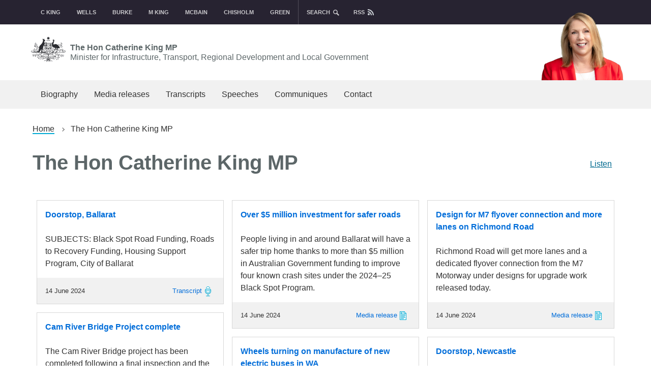

--- FILE ---
content_type: text/html; charset=UTF-8
request_url: https://minister.infrastructure.gov.au/c-king?page=40
body_size: 5948
content:
<!DOCTYPE html>
<html lang="en" dir="ltr" prefix="og: https://ogp.me/ns#">
  <head>
    <meta charset="utf-8" />
<script async src="https://www.googletagmanager.com/gtag/js?id=G-2NHGG606P1"></script>
<script>window.dataLayer = window.dataLayer || [];function gtag(){dataLayer.push(arguments)};gtag("js", new Date());gtag("set", "developer_id.dMDhkMT", true);gtag("config", "G-2NHGG606P1", {"groups":"default","linker":{"domains":["minister.infrastructure.gov.au","ministerinfrastructure.govcms.gov.au"]},"page_placeholder":"PLACEHOLDER_page_location"});gtag('config', 'G-0XT7NFV9ZS', {'name': 'govcms'}); gtag('govcms.send', 'pageview', {'anonymizeIp': true})</script>
<link rel="canonical" href="https://minister.infrastructure.gov.au/c-king" />
<meta property="og:site_name" content="Ministers for the Department of Infrastructure" />
<meta property="og:url" content="https://minister.infrastructure.gov.au/c-king" />
<meta property="og:title" content="The Hon Catherine King MP" />
<meta name="dcterms.title" content="The Hon Catherine King MP" />
<meta name="dcterms.creator" content="Ministers for the Department of Infrastructure, Transport, Regional Development, Communications, Sport and the Arts" />
<meta name="dcterms.publisher" content="Department of Infrastructure, Transport, Regional Development, Communications, Sport and the Arts" />
<meta name="twitter:card" content="summary" />
<meta name="twitter:title" content="Ministers for the Department of Infrastructure, Transport, Regional Development, Communications, Sport and the Arts" />
<meta name="Generator" content="Drupal 10 (http://drupal.org) + GovCMS (http://govcms.gov.au)" />
<meta name="MobileOptimized" content="width" />
<meta name="HandheldFriendly" content="true" />
<meta name="viewport" content="width=device-width, initial-scale=1.0" />
<link rel="icon" href="/themes/custom/ministerinfrastructure/favicon.ico" type="image/vnd.microsoft.icon" />

    <title>The Hon Catherine King MP | Ministers for the Department of Infrastructure</title>
    <link rel="stylesheet" media="all" href="/sites/default/files/css/css_xEpR_qthSvtAgkXZEBWyevIc8EZDbXFQ_572Lv1lkn0.css?delta=0&amp;language=en&amp;theme=ministerinfrastructure&amp;include=eJxdjEkKwzAMAD_k2Nf8Jsix6ojKC1pS8vuGXgK9zGEYpo5zb7puTm-yTQ3EUFLlkYEXtYup19Cok96e-ktATXw3F_yvJghUgXloKuITOD4mep-emfTAEvS6Zy1lUAwn4UfTj7GN4oxf0vU6MQ" />
<link rel="stylesheet" media="all" href="/sites/default/files/css/css_qfVf79E5vUjEt3rGf8dwbLPXYpNwUK3IrfmhlOzugTs.css?delta=1&amp;language=en&amp;theme=ministerinfrastructure&amp;include=eJxdjEkKwzAMAD_k2Nf8Jsix6ojKC1pS8vuGXgK9zGEYpo5zb7puTm-yTQ3EUFLlkYEXtYup19Cok96e-ktATXw3F_yvJghUgXloKuITOD4mep-emfTAEvS6Zy1lUAwn4UfTj7GN4oxf0vU6MQ" />

    <script src="/sites/default/files/js/js_hlSKxlzSzv6HFD6FlNqlTwUbalQCALN3zTSYmjSDDxg.js?scope=header&amp;delta=0&amp;language=en&amp;theme=ministerinfrastructure&amp;include=eJx9zUEKAjEMheELtXTrbUqsnRBsEknSgd7eQcSFMLN8Px88VMXRKwiMFdS84F9IqHtjv9VJT4rqARbdCg69w8gea5DgCfqsDEIM0S8NA0kW2BOTkB-dZDPwsNliWv_dNaNX-JlicBVbX5ZYH7RRNy8Hjzf1C12t"></script>

  </head>
  <body>
    <div id="top">
            <a href="#main-content" class="visually-hidden focusable">
        Skip to main content
      </a>
    </div>
    
      <div class="dialog-off-canvas-main-canvas" data-off-canvas-main-canvas>
    


<div class="au-body au-grid layout-container">
    

<div>
  <nav class="min-nav">
    <div class="container">
      <ul class="min-toggle">
        <li><a href="#">Ministers</a></li>
      </ul>
      <ul class="min-select">
        <li><a href="/c-king">C King</a></li>
        <li><a href="/wells">Wells</a></li>
        <li><a href="/burke">Burke</a></li>
        <li><a href="/m-king">M King</a></li>
        <li><a href="/mcbain">McBain</a></li>
        <li><a href="/chisholm">Chisholm</a></li>
        <li><a href="/green">Green</a></li>
      </ul>
      <ul class="search-toggle">
        <li><a href="/search">search</a></li>
      </ul>
      <ul class="rss">
        <li><a href="/rss.xml">rss</a></li>
      </ul>
    </div>
  </nav>
  <header  class="au-header au-body">
        <div class="search">
      <div class="container">
          <div class="region region-search">
    <div class="views-exposed-form block block-views block-views-exposed-filter-blockcontent-search-page-1" data-drupal-selector="views-exposed-form-content-search-page-1" id="block-ministerinfrastructure-exposedformcontent-searchpage-1">
  
    
      <form action="/search" method="get" id="views-exposed-form-content-search-page-1" accept-charset="UTF-8">
  <div class="js-form-item form-item js-form-type-textfield form-type-textfield js-form-item-keys form-item-keys">
            <label for="edit-keys">Enter search terms</label>
                  <input  placeholder="What are you looking for?" data-drupal-selector="edit-keys" type="text" id="edit-keys" name="keys" value="" size="30" maxlength="128" class="form-text au-text-input" />

                  </div>
<div data-drupal-selector="edit-actions" class="form-actions js-form-wrapper form-wrapper" id="edit-actions">  <input data-drupal-selector="edit-submit-content-search" type="submit" id="edit-submit-content-search" value="Submit search" class="js-form-submit form-submit au-btn" />
</div>


</form>

  </div>

  </div>

      </div>
    </div>
        <div class="container">
      <div class="row header--vertical-align">

                  <div class="logo">
              <div class="region region-logo">
    <div id="block-ministerinfrastructure-sitebranding" class="block block-system block-system-branding-block">
  
    
        <a href="/c-king" class="c-king min-cran"><img src="/themes/custom/ministerinfrastructure/logo.svg" alt="" /> The Hon Catherine King MP
    <span>Minister for Infrastructure, Transport, Regional Development and Local Government</span></a>
  </div>

  </div>

          </div>
               </div>
    </div>

  </header>

      <div class="navigation">
        <div class="region region-navigation">
        <nav aria-labelledby="block-cking-menu" id="block-cking">
            
      <h2 class="visually-hidden" id="block-cking-menu">C King</h2>
    

        



  


<nav  class="au-main-nav" aria-label="main navigation">
  <div class="container">
    <div class="row">
      <div class="col-md-12">
        <div id="main-nav-default" class="au-main-nav__content">
          <button
            aria-controls="main-nav-default"
            class="au-main-nav__toggle au-main-nav__toggle--open"
            onClick="return AU.mainNav.Toggle( this )">
            Menu
          </button>
          <div class="au-main-nav__menu">
            <div class="au-main-nav__menu-inner">
              <div class="au-main-nav__focus-trap-top"></div>
              <button
                aria-controls="main-nav-default"
                class="au-main-nav__toggle au-main-nav__toggle--close"
                onClick="return AU.mainNav.Toggle( this )">
                Close
              </button>
              <ul class="au-link-list">
                                                                      <li>
                    <a href="/c-king/biography" data-drupal-link-system-path="node/3662">Biography</a>
                  </li>
                                                                      <li>
                    <a href="/c-king/media-release" data-drupal-link-system-path="c-king/media-release">Media releases</a>
                  </li>
                                                                      <li>
                    <a href="/c-king/transcript" data-drupal-link-system-path="c-king/transcript">Transcripts</a>
                  </li>
                                                                      <li>
                    <a href="/c-king/speech" data-drupal-link-system-path="c-king/speech">Speeches</a>
                  </li>
                                                                      <li>
                    <a href="/c-king/communique" data-drupal-link-system-path="c-king/communique">Communiques</a>
                  </li>
                                                                      <li>
                    <a href="/c-king/contact" data-drupal-link-system-path="node/3661">Contact</a>
                  </li>
                              </ul>
              <div class="au-main-nav__focus-trap-bottom"></div>
            </div>
          </div>
          <div
            class="au-main-nav__overlay"
            aria-controls="main-nav-default"
            onClick="return AU.mainNav.Toggle( this )">
          </div>
        </div>
      </div>
    </div>
  </div>
</nav>

  </nav>

  </div>

    </div>
  
</div>

      <div class="page-help">
      <div class="container">
        
      </div>
    </div>
  
  
          <div class="content-top">
        <div class="container">
            <div class="region region-content-top">
    <div id="block-ministerinfrastructure-breadcrumbs" class="block block-system block-system-breadcrumb-block">
  
    
        <nav class="au-breadcrumbs" aria-label="breadcrumb">
  <ol class="au-link-list au-link-list--inline">
          <li>
                  <a href="/">Home</a>
              </li>
          <li>
                  The Hon Catherine King MP
              </li>
      </ol>
</nav>
<div class="readspeaker-container">
  <div class="readspeaker-position">
    <div id="readspeaker_button1" class="rs_skip rsbtn rs_preserve">
      <a rel="nofollow" class="rsbtn_play" accesskey="L" title="Listen to this page using ReadSpeaker" href="//app-oc.readspeaker.com/cgi-bin/rsent?customerid=5274&lang=en_au&readclass=read&url=https://minister.infrastructure.gov.au/c-king">
      <span class="rsbtn_left rsimg rspart"><span class="rsbtn_text"><span>Listen</span></span></span>
      <span class="rsbtn_right rsimg rsplay rspart"></span>
      </a>
    </div>
  </div>
</div>

  </div>
<div id="block-ministerinfrastructure-pagetitle--2" class="block block-core block-page-title-block">
  
    
      
  <h1 class="au-header-heading">The Hon Catherine King MP</h1>


  </div>

  </div>

        </div>
      </div>
    
    <main>
    <a id="main-content" tabindex="-1"></a>
    
    <div class="container">

              <div class="main-content">
            <div class="region region-content">
    <div data-drupal-messages-fallback class="hidden"></div><div id="block-ministerinfrastructure-mainpagecontent" class="block block-system block-system-main-block">
  
    
      <div class="views-element-container">  <header class="tile-set-header">
    
  </header>
<div class="tile-set read">
  
  
  

  
  

    <div class="tile"><div class="tile-container">
  <div class="tile-content">
    <a href="/c-king/interview/doorstop-ballarat" hreflang="en">Doorstop, Ballarat </a>
            <div class="paragraph paragraph--type--additional-details paragraph--view-mode--default">
    <div class="paragraph-content">
          
      <div class="field field--name-field-additional-details field--type-string field--label-hidden field__items">
              <div class="field__item">SUBJECTS: Black Spot Road Funding, Roads to Recovery Funding, Housing Support Program, City of Ballarat </div>
          </div>
  
        </div>
  </div>

      </div>
  <div class="tile-ft">
    <p>14 June 2024</p>
    <p><a href="/C-King/Transcript">Transcript</a></p>
  </div>
</div>
</div>
  <div class="tile"><div class="tile-container">
  <div class="tile-content">
    <a href="/c-king/media-release/over-5-million-investment-safer-roads" hreflang="en">Over $5 million investment for safer roads </a>
          <p>People living in and around Ballarat will have a safer trip home thanks to more than $5 million in Australian Government funding to improve four known crash sites under the 2024–25 Black Spot Program.</p>
      </div>
  <div class="tile-ft">
    <p>14 June 2024</p>
    <p><a href="/C-King/Media-release">Media release</a></p>
  </div>
</div>
</div>
  <div class="tile"><div class="tile-container">
  <div class="tile-content">
    <a href="/c-king/media-release/design-m7-flyover-connection-and-more-lanes-richmond-road" hreflang="en">Design for M7 flyover connection and more lanes on Richmond Road </a>
          <p class="BoswellMediaHeader"><span>Richmond Road will get more lanes and a dedicated flyover connection from the M7 Motorway under designs for upgrade work released today.&nbsp;</span></p>
      </div>
  <div class="tile-ft">
    <p>14 June 2024</p>
    <p><a href="/C-King/Media-release">Media release</a></p>
  </div>
</div>
</div>
  <div class="tile"><div class="tile-container">
  <div class="tile-content">
    <a href="/c-king/media-release/cam-river-bridge-project-complete" hreflang="en">Cam River Bridge Project complete</a>
          <p class="BoswellMediaHeader"><span>The Cam River Bridge project has been completed following a final inspection and the switching-on of traffic signals at the intersection of the Bass and Murchison Highways, on Tasmania’s north-west coast.</span>…
      </div>
  <div class="tile-ft">
    <p>13 June 2024</p>
    <p><a href="/C-King/Media-release">Media release</a></p>
  </div>
</div>
</div>
  <div class="tile"><div class="tile-container">
  <div class="tile-content">
    <a href="/c-king/media-release/wheels-turning-manufacture-new-electric-buses-wa" hreflang="en">Wheels turning on manufacture of new electric buses in WA </a>
          <p>In a major milestone for the transition to zero-emission public transport in Western Australia, the first electric bus to be manufactured as part of a joint $250 million Australian and Western Australian Government initiative has now been…
      </div>
  <div class="tile-ft">
    <p>13 June 2024</p>
    <p><a href="/C-King/Media-release">Media release</a></p>
  </div>
</div>
</div>
  <div class="tile"><div class="tile-container">
  <div class="tile-content">
    <a href="/c-king/interview/doorstop-newcastle" hreflang="en">Doorstop, Newcastle</a>
            <div class="paragraph paragraph--type--additional-details paragraph--view-mode--default">
    <div class="paragraph-content">
          
      <div class="field field--name-field-additional-details field--type-string field--label-hidden field__items">
              <div class="field__item">SUBJECTS: Low-carbon liquid fuels, high-speed rail, domestic violence</div>
          </div>
  
        </div>
  </div>

      </div>
  <div class="tile-ft">
    <p>13 June 2024</p>
    <p><a href="/C-King/Transcript">Transcript</a></p>
  </div>
</div>
</div>
  <div class="tile"><div class="tile-container">
  <div class="tile-content">
    <a href="/c-king/media-release/more-car-parking-along-nepean-river" hreflang="en">More car parking along the Nepean River</a>
          <p>The 90-space car park at Regatta Park will open this week, making it even easier for people to enjoy the recreational precinct.&nbsp;</p>
      </div>
  <div class="tile-ft">
    <p>13 June 2024</p>
    <p><a href="/C-King/Media-release">Media release</a></p>
  </div>
</div>
</div>
  <div class="tile"><div class="tile-container">
  <div class="tile-content">
    <a href="/c-king/interview/transcript-abc-radio-illawarra-nick-rheinberger" hreflang="en">Transcript - ABC Radio Illawarra with Nick Rheinberger</a>
            <div class="paragraph paragraph--type--additional-details paragraph--view-mode--default">
    <div class="paragraph-content">
          
      <div class="field field--name-field-additional-details field--type-string field--label-hidden field__items">
              <div class="field__item">SUBJECTS: Sydney to Newcastle High Speed Rail Business Case, Low Carbon Liquid Fuel production in Australia</div>
          </div>
  
        </div>
  </div>

      </div>
  <div class="tile-ft">
    <p>13 June 2024</p>
    <p><a href="/C-King/Transcript">Transcript</a></p>
  </div>
</div>
</div>
  <div class="tile"><div class="tile-container">
  <div class="tile-content">
    <a href="/c-king/media-release/world-leading-experts-board-high-speed-rail" hreflang="en">World-leading experts on board for high-speed rail </a>
          <p class="boswellmediaheader"><span>The High Speed Rail Authority (HSRA) is on track to deliver the first key milestone for Australia’s first high speed rail line, with tenders awarded for the Sydney to Newcastle Business Case.&nbsp;</span></p>
      </div>
  <div class="tile-ft">
    <p>13 June 2024</p>
    <p><a href="/C-King/Media-release">Media release</a></p>
  </div>
</div>
</div>
  <div class="tile"><div class="tile-container">
  <div class="tile-content">
    <a href="/c-king/media-release/have-your-say-future-made-australia-unlocking-australias-low-carbon-liquid-fuel-opportunity" hreflang="en">Have your say on a future made in Australia: unlocking Australia&#039;s low carbon liquid fuel opportunity</a>
          <p class="BoswellMediaHeader"><span>The Albanese Government is seeking views on ways to help kickstart Australia’s low carbon liquid fuels (LCLF) industry, from farm and feedstock to bowser.&nbsp;</span></p>
      </div>
  <div class="tile-ft">
    <p>13 June 2024</p>
    <p><a href="/C-King/Media-release">Media release</a></p>
  </div>
</div>
</div>
  <div class="tile"><div class="tile-container">
  <div class="tile-content">
    <a href="/c-king/interview/press-conference-central-coast" hreflang="en">Press Conference - Central Coast</a>
            <div class="paragraph paragraph--type--additional-details paragraph--view-mode--default">
    <div class="paragraph-content">
          
      <div class="field field--name-field-additional-details field--type-string field--label-hidden field__items">
              <div class="field__item">SUBJECTS: Central Coast Infrastructure Investment; RFNS Puamau; John Setka</div>
          </div>
  
        </div>
  </div>

      </div>
  <div class="tile-ft">
    <p>12 June 2024</p>
    <p><a href="/C-King/Transcript">Transcript</a></p>
  </div>
</div>
</div>
  <div class="tile"><div class="tile-container">
  <div class="tile-content">
    <a href="/c-king/media-release/investing-better-future-central-coast" hreflang="en">Investing in a better future for the Central Coast</a>
          <p>The Albanese Government is making critical investments in Central Coast transport and infrastructure, improving road safety and building thriving communities.&nbsp;</p>
      </div>
  <div class="tile-ft">
    <p>12 June 2024</p>
    <p><a href="/C-King/Media-release">Media release</a></p>
  </div>
</div>
</div>
  <div class="tile"><div class="tile-container">
  <div class="tile-content">
    <a href="/c-king/interview/press-conference-sydney-0" hreflang="en">Press Conference - Sydney</a>
            <div class="paragraph paragraph--type--additional-details paragraph--view-mode--default">
    <div class="paragraph-content">
          
      <div class="field field--name-field-additional-details field--type-string field--label-hidden field__items">
              <div class="field__item">SUBJECTS: Western Sydney Aerotropolis; Climate Policy; Social Media; Australia-China Relationship; Child Care Policy; Sydney Transport; New South Wales Infrastructure</div>
          </div>
  
        </div>
  </div>

      </div>
  <div class="tile-ft">
    <p>12 June 2024</p>
    <p><a href="/C-King/Transcript">Transcript</a></p>
  </div>
</div>
</div>
  <div class="tile"><div class="tile-container">
  <div class="tile-content">
    <a href="/c-king/media-release/tunnel-boring-near-complete-sydney-metro-rail-western-sydney-airport-creating-14000-local-jobs" hreflang="en">Tunnel boring near complete for Sydney Metro rail to Western Sydney Airport - creating 14,000 local jobs </a>
          <p>Sydney Metro to Western Sydney Airport is one step closer, with tunnel boring machines (TBMs) Catherine, Eileen and Peggy having completed their historic journeys today.</p>
      </div>
  <div class="tile-ft">
    <p>12 June 2024</p>
    <p><a href="/C-King/Media-release">Media release</a></p>
  </div>
</div>
</div>
  <div class="tile"><div class="tile-container">
  <div class="tile-content">
    <a href="/c-king/media-release/new-appointments-casa-board" hreflang="en">New appointments to the CASA Board</a>
          <p>I am delighted to announce two changes to the Board of the Civil Aviation Safety Authority (CASA).</p>
      </div>
  <div class="tile-ft">
    <p>04 June 2024</p>
    <p><a href="/C-King/Media-release">Media release</a></p>
  </div>
</div>
</div>

  

  
  

  
  
</div>
  <nav class="pager" aria-labelledby="pagination-heading">
    <h4 id="pagination-heading" class="visually-hidden">Pagination</h4>
    <ul class="pager__items js-pager__items au-link-list au-link-list--inline">
                    <li class="pager__item pager__item--first">
          <a class="au-direction-link au-direction-link--left" href="?page=0" title="Go to first page">
            <span class="visually-hidden">First page</span>
            <span aria-hidden="true">First</span>
          </a>
        </li>
                          <li class="pager__item pager__item--previous">
          <a class="au-direction-link au-direction-link--left" href="?page=39" title="Go to previous page" rel="prev">
            <span class="visually-hidden">Previous page</span>
            <span aria-hidden="true">Previous</span>
          </a>
        </li>
                          <li class="pager__item pager__item--ellipsis" role="presentation">&hellip;</li>
                          <li class="pager__item">
                                          <a href="?page=36" title="Go to page 37">
            <span class="visually-hidden">
              Page
            </span>37</a>
        </li>
              <li class="pager__item">
                                          <a href="?page=37" title="Go to page 38">
            <span class="visually-hidden">
              Page
            </span>38</a>
        </li>
              <li class="pager__item">
                                          <a href="?page=38" title="Go to page 39">
            <span class="visually-hidden">
              Page
            </span>39</a>
        </li>
              <li class="pager__item">
                                          <a href="?page=39" title="Go to page 40">
            <span class="visually-hidden">
              Page
            </span>40</a>
        </li>
              <li class="pager__item is-active">
                                          <a href="?page=40" title="Current page" aria-current="page">
            <span class="visually-hidden">
              Current page
            </span>41</a>
        </li>
              <li class="pager__item">
                                          <a href="?page=41" title="Go to page 42">
            <span class="visually-hidden">
              Page
            </span>42</a>
        </li>
              <li class="pager__item">
                                          <a href="?page=42" title="Go to page 43">
            <span class="visually-hidden">
              Page
            </span>43</a>
        </li>
              <li class="pager__item">
                                          <a href="?page=43" title="Go to page 44">
            <span class="visually-hidden">
              Page
            </span>44</a>
        </li>
              <li class="pager__item">
                                          <a href="?page=44" title="Go to page 45">
            <span class="visually-hidden">
              Page
            </span>45</a>
        </li>
                          <li class="pager__item pager__item--ellipsis" role="presentation">&hellip;</li>
                          <li class="pager__item pager__item--next">
          <a class="au-direction-link au-direction-link--right" href="?page=41" title="Go to next page" rel="next">
            <span class="visually-hidden">Next page</span>
            <span aria-hidden="true">Next</span>
          </a>
        </li>
                          <li class="pager__item pager__item--last">
          <a class="au-direction-link au-direction-link--right" href="?page=87" title="Go to last page">
            <span class="visually-hidden">Last page</span>
            <span aria-hidden="true">Last</span>
          </a>
        </li>
          </ul>
  </nav>


<script type="text/javascript">
  $('.tile-set').masonry({
  // options
  itemSelector: '.tile'
  });
</script>
</div>

  </div>

  </div>

        </div>
      
          </div>
  </main>

    
<footer class="au-footer au-body">
<div class="container">

  <div class="min-footer">
  <ul>
    <li><a href="/c-king">Catherine King <span>Minister for Infrastructure, Transport, Regional Development and Local Government</span></a></li>
    <li><a href="/wells">Anika Wells <span>Minister for Communications</span><span>Minister for Sport</span></a></li>
    <li><a href="/burke">Tony Burke <span>Minister for the Arts</span></a></li>
    <li><a href="/m-king">Madeleine King <span>Minister for Northern Australia</span></a></li>
    <li><a href="/mcbain">Kristy McBain <span>Minister for Regional Development, Local Government and Territories</span></a></li>
    <li><a href="/chisholm">Anthony Chisholm <span>Assistant Minister for Regional Development</span></a></li>
    <li><a href="/green">Nita Green <span>Assistant Minister for Northern Australia</span></a></li>
  </ul>
  <ul>
    <li><a href="/previous-ministers">previous Ministers</a></li>
  	<li><a href="/copyright">copyright</a></li>
  	<li><a href="/disclaimer">disclaimer</a></li>
  	<li><a href="/privacy">privacy</a></li>
  	<li><a href="https://www.infrastructure.gov.au/">department</a></li>
	<li><a href="/subscription-service">Subscription service</a></li>
  </ul>
  </div>


</div>
</footer>
  <a href="#top" title="Back to top" class="back-to-top__link au-direction-link au-direction-link--up">
    Back to top
  </a>

</div>

  </div>

    
    <script type="application/json" data-drupal-selector="drupal-settings-json">{"path":{"baseUrl":"\/","pathPrefix":"","currentPath":"c-king","currentPathIsAdmin":false,"isFront":false,"currentLanguage":"en","currentQuery":{"page":"40"}},"pluralDelimiter":"\u0003","suppressDeprecationErrors":true,"google_analytics":{"account":"G-2NHGG606P1","trackOutbound":true,"trackMailto":true,"trackTel":true,"trackDownload":true,"trackDownloadExtensions":"7z|aac|arc|arj|asf|asx|avi|bin|csv|doc(x|m)?|dot(x|m)?|exe|flv|gif|gz|gzip|hqx|jar|jpe?g|js|mp(2|3|4|e?g)|mov(ie)?|msi|msp|pdf|phps|png|ppt(x|m)?|pot(x|m)?|pps(x|m)?|ppam|sld(x|m)?|thmx|qtm?|ra(m|r)?|sea|sit|tar|tgz|torrent|txt|wav|wma|wmv|wpd|xls(x|m|b)?|xlt(x|m)|xlam|xml|z|zip","trackDomainMode":2,"trackCrossDomains":["minister.infrastructure.gov.au","ministerinfrastructure.govcms.gov.au"]},"ajaxTrustedUrl":{"\/search":true},"user":{"uid":0,"permissionsHash":"ec18d62aa2ba87db66c63d0ab13ebb54834cb7fff248897a83cdc3ea2b213389"}}</script>
<script src="/sites/default/files/js/js_K9TN2DSA0IcgT_2z-S2FZrnQQoqyEBVywLLifZR7gyI.js?scope=footer&amp;delta=0&amp;language=en&amp;theme=ministerinfrastructure&amp;include=eJx9zUEKAjEMheELtXTrbUqsnRBsEknSgd7eQcSFMLN8Px88VMXRKwiMFdS84F9IqHtjv9VJT4rqARbdCg69w8gea5DgCfqsDEIM0S8NA0kW2BOTkB-dZDPwsNliWv_dNaNX-JlicBVbX5ZYH7RRNy8Hjzf1C12t"></script>
<script src="https://f1-oc.readspeaker.com/script/5274/ReadSpeaker.js?pids=embhl"></script>
<script src="/sites/default/files/js/js_Kd95Rjk_WBRe1ut3uJRk0Gg8VqxFO6nN0LzaqMywpwI.js?scope=footer&amp;delta=2&amp;language=en&amp;theme=ministerinfrastructure&amp;include=eJx9zUEKAjEMheELtXTrbUqsnRBsEknSgd7eQcSFMLN8Px88VMXRKwiMFdS84F9IqHtjv9VJT4rqARbdCg69w8gea5DgCfqsDEIM0S8NA0kW2BOTkB-dZDPwsNliWv_dNaNX-JlicBVbX5ZYH7RRNy8Hjzf1C12t"></script>

  </body>
</html>


--- FILE ---
content_type: image/svg+xml
request_url: https://minister.infrastructure.gov.au/themes/custom/ministerinfrastructure/logo.svg
body_size: 24446
content:
<?xml version="1.0" encoding="UTF-8"?>
<!-- Generator: Adobe Illustrator 16.0.0, SVG Export Plug-In . SVG Version: 6.00 Build 0)  -->
<!DOCTYPE svg PUBLIC "-//W3C//DTD SVG 1.1//EN" "http://www.w3.org/Graphics/SVG/1.1/DTD/svg11.dtd">
<svg version="1.1" id="Layer_1" xmlns="http://www.w3.org/2000/svg" xmlns:xlink="http://www.w3.org/1999/xlink" x="0px" y="0px" width="86px" height="62px" viewBox="0 0 86 62" enable-background="new 0 0 86 62" xml:space="preserve">
<path fill="#2B2C31" d="M32.051,45.657c-0.044,0.075-0.099,0.138-0.174,0.174"/>
<path fill="#2B2C31" d="M33.631,33.299c0.182,0,0.33-0.148,0.33-0.334c0-0.183-0.148-0.333-0.33-0.333  c-0.182,0-0.331,0.15-0.331,0.333C33.3,33.15,33.45,33.299,33.631,33.299"/>
<path fill="#2B2C31" d="M44.986,19.661h3.621v6.386h-3.621V19.661z M48.607,29.077c-0.063,0.689-0.295,1.262-0.771,1.587  l-2.85,1.702V26.37h3.619L48.607,29.077L48.607,29.077z M41.317,19.661h3.345v6.386h-3.345V19.661z M44.662,32.561l-1.316,0.785  h-0.021c-0.095,0.074-0.215,0.121-0.347,0.121c-0.133,0-0.254-0.048-0.352-0.126l-1.308-0.78v-6.188h3.345L44.662,32.561  L44.662,32.561z M39.963,23.707h1.03v2.337h-1.03V23.707z M40.994,32.366l-2.851-1.702c-0.476-0.325-0.71-0.898-0.772-1.587V26.37  h3.623V32.366z M37.372,19.661h1.251v2.463h-1.251V19.661z M38.934,20.584l0.146-0.153l-0.092-0.169l0.192,0.021l0.116-0.205  l0.112,0.201l0.194-0.018l-0.09,0.169l0.146,0.153l-0.188,0.036v0.208l-0.175-0.133l-0.176,0.133v-0.208L38.934,20.584z   M39.819,23.158c-0.009-0.061-0.091-0.08-0.126-0.08c-0.109,0-0.155,0.186-0.247,0.19c-0.07,0.003-0.119,0.01-0.119-0.074  c0-0.063,0.142-0.111,0.196-0.165c-0.771,0-0.788,0.354-0.906,0.354c-0.203,0,0.168-0.372,0.274-0.481  c-0.156-0.025-0.247-0.218-0.417-0.314c0.08-0.115,0.125-0.066,0.228,0.016c0-0.082,0.061-0.176,0.24-0.176  c0.345,0,0.248,0.334,0.305,0.334c0.056,0-0.004-0.334,0.228-0.334c0.343,0,0.771,0.879,0.382,0.879  C39.688,23.307,39.823,23.18,39.819,23.158z M38.989,25.037l0.192,0.021l0.116-0.204l0.112,0.2l0.194-0.017l-0.09,0.168l0.146,0.153  l-0.188,0.035v0.209l-0.176-0.132l-0.176,0.132v-0.209l-0.188-0.035l0.146-0.153L38.989,25.037z M37.578,22.661l0.191,0.019  l0.116-0.203l0.114,0.201l0.193-0.017l-0.09,0.167l0.146,0.152l-0.187,0.037v0.208l-0.177-0.131l-0.177,0.131v-0.208l-0.188-0.037  l0.146-0.152L37.578,22.661z M37.372,23.707h1.251v2.337h-1.251V23.707z M40.246,22.98l0.146-0.152L40.3,22.661l0.193,0.019  l0.115-0.203l0.114,0.201l0.194-0.017l-0.09,0.167l0.146,0.152l-0.188,0.037v0.208l-0.177-0.131l-0.178,0.131v-0.208L40.246,22.98z   M39.963,19.661h1.03v2.463h-1.03V19.661z M48.943,19.339v-0.005H37.037v0.005h-0.002l0.011,9.617c0,0.929,0.392,1.739,0.934,1.989  l4.58,2.735c0.102,0.114,0.252,0.188,0.418,0.188c0.146,0,0.274-0.059,0.372-0.146l4.652-2.779c0.543-0.252,0.938-1.063,0.938-1.99  l0.011-9.617L48.943,19.339L48.943,19.339z"/>
<path fill="#2B2C31" d="M40.8,28.574c-0.017-0.039-0.454,0.144-0.33,0.132c0.012-0.127,0.254-0.391,0.363-0.489  c-0.021-0.151-0.215-0.014-0.418,0.093c0.678-0.972,0.243-0.574-0.137-0.503c0.605-0.653,0.447-0.642,0-0.438  c0.352-0.279,0.427-0.611,0.373-0.706c-0.33,0.438-0.633,0.371-0.633,0.776c0,0.269-0.096,0.707-0.233,0.856  c-0.179,0.192-0.041-0.718-0.506-0.718c-0.148,0-0.5-0.011-0.605,0.171c0.095,0,0.237,0.241,0.237,0.337s0.087,0.36-0.071,0.36  c-0.16,0-0.344-0.334-0.344-0.494c0-0.159-0.012-0.123-0.012-0.351c0-0.385-0.626-0.928-0.88-0.928c0,0.269,0.351,0.332,0.351,0.674  c-0.148,0-0.361-0.276-0.361-0.105c0,0.172,0.224,0.202,0.224,0.353c0,0.151-0.255-0.054-0.255,0.108  c0,0.141,0.139,0.116,0.172,0.254c-0.102-0.029-0.194-0.015-0.214,0.038c-0.016,0.046,0.031,0.106,0.108,0.15  c-0.036,0.032-0.066,0.112-0.066,0.337c0,0.759,0.477,1.113,0.826,1.113c0.248,0,0.21-0.175,0.24-0.258  c0.01,0.128,0.134-0.063,0.134,0.162c0,0.235-0.242,0.13-0.242,0.335c0,0.271,0.381-0.011,0.381,0.291  c0,0.362-0.045,0.356-0.045,0.494c0,0.096,0.399-0.132,0.375-0.175c0.095,0.035,0.091,0.318,0.271,0.312  c0.113-0.005,0.139-0.29,0.229-0.313c-0.054,0.014,0.36,0.271,0.36,0.141c0-0.354-0.146-0.203-0.146-0.446  c0-0.224,0.491-0.181,0.413-0.295c-0.063-0.096-0.108-0.038-0.162-0.204c0.01,0.029-0.385-0.563,0.083-0.258  C40.771,29.698,40.828,28.63,40.8,28.574"/>
<path fill="#2B2C31" d="M53.503,31.089c0.216,0,0.392-0.155,0.392-0.346s-0.176-0.345-0.392-0.345c-0.217,0-0.394,0.152-0.394,0.345  C53.111,30.936,53.287,31.089,53.503,31.089"/>
<path fill="#2B2C31" d="M51.92,32.031c0.217,0,0.391-0.155,0.391-0.346c0-0.191-0.174-0.349-0.391-0.349  c-0.216,0-0.393,0.154-0.393,0.349C51.527,31.875,51.705,32.031,51.92,32.031"/>
<path fill="#2B2C31" d="M33.099,34.202c0.215,0,0.392-0.155,0.392-0.347c0-0.19-0.177-0.351-0.392-0.351  c-0.216,0-0.392,0.156-0.392,0.351C32.707,34.046,32.883,34.202,33.099,34.202"/>
<path fill="#2B2C31" d="M34.318,34.305c0.217,0,0.393-0.154,0.393-0.345s-0.175-0.347-0.393-0.347c-0.217,0-0.391,0.154-0.391,0.347  C33.927,34.15,34.101,34.305,34.318,34.305"/>
<path fill="#2B2C31" d="M68.203,17.882c0.582,0.689,0.707,1.798,0.291,2.594c-0.229-0.021-0.188-0.313-0.229-0.48  c-0.416-0.774-0.748-1.758-0.373-2.636C68.16,17.402,68.057,17.736,68.203,17.882"/>
<path fill="#2B2C31" d="M18.484,18.824c-0.125,0.501-0.125,1.192,0,1.652c-0.104,0.104-0.084-0.105-0.188-0.084  c-0.812-0.585-0.438-1.735-0.644-2.552c0.041-0.063,0.145-0.082,0.207-0.042C18.234,18.051,18.4,18.405,18.484,18.824"/>
<path fill="#2B2C31" d="M69.988,18.887c0.123,0.231-0.104,0.46-0.271,0.563c-0.188,0.042-0.394-0.063-0.521-0.229  c-0.063-0.23,0.063-0.439,0.25-0.545C69.654,18.657,69.863,18.698,69.988,18.887"/>
<path fill="#2B2C31" d="M17.216,19.807c-0.041,0.188-0.104,0.377-0.269,0.459c-0.125,0-0.313,0-0.396-0.104  c-0.125-0.104-0.146-0.293-0.083-0.44c0.083-0.145,0.249-0.167,0.395-0.188C17.009,19.597,17.155,19.639,17.216,19.807"/>
<path fill="#2B2C31" d="M70.798,20.163c0.041,0.126,0.041,0.208,0,0.334c-0.144,0.189-0.354,0.272-0.562,0.189  c-0.146-0.084-0.188-0.231-0.229-0.356c0.042-0.167,0.209-0.313,0.354-0.376C70.548,19.954,70.674,20.058,70.798,20.163"/>
<path fill="#2B2C31" d="M69.613,20.185c0.168,0.082,0.041,0.292,0.021,0.417c-0.104,0.105-0.25,0.273-0.438,0.21  c-0.104-0.105-0.228-0.105-0.27-0.252c0-0.209,0.083-0.417,0.29-0.48C69.385,20.038,69.488,20.121,69.613,20.185"/>
<path fill="#2B2C31" d="M68.098,20.497c0,0.231,0.021,0.524-0.25,0.566c-0.248,0.083-0.416-0.126-0.477-0.293  c-0.021-0.21,0.104-0.419,0.313-0.503C67.848,20.266,67.996,20.371,68.098,20.497"/>
<path fill="#2B2C31" d="M19.48,20.601c0.063,0.21-0.145,0.335-0.269,0.439c-0.146,0.042-0.334-0.083-0.416-0.229  c-0.146-0.145,0.042-0.272,0.082-0.398C19.087,20.224,19.397,20.371,19.48,20.601"/>
<path fill="#2B2C31" d="M18.234,20.666c0,0.166-0.083,0.333-0.229,0.396c-0.167,0.062-0.331-0.064-0.416-0.188  c-0.104-0.208,0.021-0.398,0.187-0.482C18.006,20.308,18.151,20.517,18.234,20.666"/>
<path fill="#2B2C31" d="M63.072,20.748c0.209,0.44,0.373,0.963,0.416,1.506c-0.084,0.397,0.063,0.92-0.229,1.193  c-0.29-0.105-0.311-0.46-0.498-0.648c-0.374-0.733-0.04-1.591,0.085-2.302C63.01,20.435,63.01,20.644,63.072,20.748"/>
<path fill="#2B2C31" d="M17.258,20.998c0.063,0.253-0.125,0.376-0.271,0.523c-0.249,0.063-0.415-0.125-0.519-0.293  c-0.021-0.208,0.104-0.417,0.27-0.501C16.948,20.706,17.155,20.811,17.258,20.998"/>
<path fill="#2B2C31" d="M66.354,21.605c0.271,0.606,0.291,1.339,0.104,2.008l-0.125,0.106c-0.291-0.566-0.705-1.089-0.853-1.694  c0-0.44,0.084-0.837,0.25-1.193c0.146-0.104,0.229,0.021,0.291,0.146C66.042,21.208,66.146,21.479,66.354,21.605"/>
<path fill="#2B2C31" d="M68.971,21.228c-0.021,0.209-0.104,0.439-0.313,0.502c-0.207,0.042-0.414-0.021-0.477-0.251  c-0.064-0.208,0.063-0.396,0.227-0.501C68.639,20.852,68.867,21.062,68.971,21.228"/>
<path fill="#2B2C31" d="M18.255,21.878c0,0.167-0.146,0.355-0.313,0.397c-0.167,0.125-0.29-0.084-0.437-0.146  c-0.063-0.168-0.104-0.314,0-0.482c0.062-0.125,0.208-0.125,0.332-0.168C18.027,21.585,18.213,21.668,18.255,21.878"/>
<path fill="#2B2C31" d="M19.169,21.773c0.084,0.21-0.146,0.314-0.229,0.418c-0.249,0.084-0.374-0.104-0.479-0.25  c-0.041-0.21,0.084-0.335,0.229-0.461C18.94,21.418,19.065,21.585,19.169,21.773"/>
<path fill="#2B2C31" d="M69.551,21.71c-0.021,0.272-0.436,0.543-0.477,0.815c-0.229,0.566-0.729,0.983-1.289,1.172  c-0.124,0.104-0.291,0.251-0.479,0.271c-0.041-0.418,0.332-0.796,0.561-1.17C68.305,22.233,68.908,21.878,69.551,21.71"/>
<path fill="#2B2C31" d="M17.839,22.589c0.312,0.356,0.479,0.669,0.852,0.982c0.021,0.084-0.042,0.21-0.145,0.21  c-1.019-0.063-1.704-1.109-2.202-1.84c0.063-0.23,0.331-0.042,0.479-0.063C17.175,22.149,17.569,22.233,17.839,22.589"/>
<path fill="#2B2C31" d="M69.843,22.882c-0.042,0.899-0.479,1.82-1.288,2.259c-0.229,0.084-0.479,0.313-0.707,0.167  c0.438-0.899,1.101-1.63,1.827-2.426H69.843"/>
<path fill="#2B2C31" d="M65.855,23.488c0.063,0.313-0.104,0.502-0.354,0.606c-0.229,0.021-0.374-0.166-0.479-0.334  c-0.021-0.209,0.104-0.397,0.291-0.46c0.063-0.063,0.164-0.063,0.248-0.063C65.688,23.278,65.753,23.384,65.855,23.488"/>
<path fill="#2B2C31" d="M16.698,23.677c0.396,0.271,0.748,0.647,1.121,0.982c-0.271,0.188-0.603,0.02-0.914,0.02  c-0.705-0.25-1.184-0.855-1.911-1.066c0.021-0.229,0.291-0.146,0.438-0.209C15.887,23.362,16.262,23.571,16.698,23.677"/>
<path fill="#2B2C31" d="M38.94,17.486c-1.162-0.461-1.931,0.752-3.115,0.605c-0.145,0.084-0.104,0.23-0.187,0.335  c-0.063,0.063-0.167,0.022-0.229-0.021c-0.063-0.501-0.229-0.961-0.29-1.443c-0.125-0.208-0.063-0.502-0.167-0.71  c-0.664-1.82,1.62-0.44,2.077-1.506c0.395-0.92-0.77-1.025-1.121-1.672V12.8c-0.333-0.333-0.687-0.439-0.895-0.878  c0.146-0.522,0.208-1.086,0.063-1.61c-0.021-0.126-0.104-0.293-0.291-0.231c-0.396,0.545-0.687,0.984-1.06,1.506  c-0.396-0.293-0.769-0.667-1.226-0.92c-0.313-0.041-0.604-0.355-0.955-0.229c-0.063,0.125,0,0.229,0.062,0.312  c0.021,0.817,0.438,1.465,1.018,2.05l0.063,0.315c-0.374,0.856-0.27,1.84-0.374,2.761c-0.935,2.384-2.45,4.685-4.508,6.337  c-1.182,1.339-2.596,2.637-2.782,4.478c-0.063,0.293,0.042,0.647-0.187,0.856c-0.686-0.251-1.371-0.586-1.932-1.025  c-0.955-0.67-2.326-0.586-2.948-1.798c-0.249-0.482,0.062-0.963,0.291-1.318c0.705-0.669,0.602-1.861,0.228-2.677  c-0.083-0.021-0.104,0.083-0.167,0.104c-0.061,1.234-1.037,2.09-0.664,3.45c0.083,0.397,0.291,0.65,0.395,1.025  c-0.146-0.042-0.354-0.042-0.479-0.104c-0.456-0.063-0.914-0.25-1.392-0.188c-0.955,0.439-2.263-0.104-3.03,0.775  c-0.126,0.021-0.291,0.042-0.249,0.229c0.456,0,0.893,0.126,1.35,0.104c0.727,0.126,1.204-0.481,1.703-0.752h0.124  c0.208-0.21,0.562-0.084,0.831-0.126c1.31,0.146,2.327,0.774,3.407,1.423v0.083c-0.416,0.189-0.894,0.315-1.309,0.544  c-0.479,0.356-1.018,0.815-1.164,1.402c-0.332,0.523,0.104,0.983,0.312,1.423c0.021,0.209,0.042,0.459,0.229,0.544  c0.666-0.712,0.042-1.591,0.146-2.407c0.168-0.628,0.749-0.92,1.352-1.087c1.183-0.502,2.034,0.459,2.989,1.003  c-0.021,0.962,0.104,1.883-0.104,2.824c-0.291,0.104-0.664,0.167-0.977,0.146c-1.64,0.125-2.928,1.024-4.401,1.525  c-0.665,0.229-1.454,0.209-2.119,0.461c0.519,0.146,1.06-0.042,1.6-0.063c2.035-0.293,3.594-1.86,5.794-1.589l0.041,0.064  c-0.249,0.521-0.582,0.962-0.977,1.357c-0.063-0.229-0.083-0.418-0.291-0.543c-0.165-0.084-0.354,0-0.477,0.166  c-0.063,0.104-0.063,0.229,0,0.313c0.103,0.188,0.27,0.229,0.457,0.293c-0.041,0.188-0.271,0.271-0.395,0.438  c-0.582,0.981-1.766,0.586-2.452,1.274c-0.104,0.146-0.477,0.229-0.311,0.462c0.789,0.082,1.557-0.127,2.139-0.546  c0.769-0.854,1.579-1.673,2.346-2.487c0.125,0.668-0.063,1.358-0.457,1.902c-0.187-0.104-0.333-0.252-0.562-0.313  c-0.207,0.041-0.354,0.25-0.374,0.416c0.083,0.146,0.167,0.313,0.311,0.422c-0.705,0.5-1.597,0.543-2.407,0.771  c-1.517,0.188-2.99,0.313-4.528,0.337c-0.728-0.043-1.558,0.209-2.243,0c-0.789,0.146-1.641-0.104-2.284,0.334  c-0.083,0.104,0.021,0.209,0.021,0.313c0.956,0.628,2.264,0.126,3.345,0.313h8.182c0.604-0.021,1.204-0.043,1.683-0.313  c1.06-0.604,1.641-1.694,2.182-2.763c0.206-0.375,0.354-0.814,0.436-1.254c0.207-0.711,0.852-1.213,1.558-1.275  c0.104,1.088-0.104,2.176-0.354,3.18c-0.125,0.668-0.561,1.316-0.291,2.027c0.063,0.335,0.417,0.335,0.686,0.377  c2.513-0.042,5.025-0.146,7.685,0.042c0.478,0.085,0.895,0.229,1.412,0.21c0.041-0.063,0.188-0.084,0.124-0.21  c-0.062-0.229-0.228-0.521-0.498-0.587c-0.042-0.123-0.228-0.082-0.291-0.166c-1.329-0.754-2.928-0.356-4.486-0.334  c-0.81,0.082-1.62,0.229-2.305-0.229c-0.312-0.378-0.084-1.567-0.084-1.567c0-0.473,1.144-3.767,1.288-4.039  c0.042-0.313,0.166-0.605,0.125-0.962c0.166-0.417,0.125-0.961,0.125-1.421c0.082-0.67,0.416-1.298,0.644-1.945  c0.125-0.313,0.229-0.648,0.354-0.962c0.124-0.397,0.167-0.774,0.415-1.087c0.678,0.429,1.339,0.417,1.666,1.185l0.287,1.743  c0,0.104,0.083,0.313,0.228,0.188c0.54-0.355,0.374-1.151,0.374-1.694c0.125-0.648-0.332-0.962-0.519-1.527  c-0.146-0.105-0.384-0.603-0.384-0.603c-0.084-0.461-1.091-0.777-0.862-1.343c0.125-0.479,0.249-0.92,0.707-1.191  c0.067,0.047,0.097,0.097,0.104,0.148l0.248-0.175l0.027-1.749c0.672-0.003,1.677,0.084,2.362,0.084  c0.187,0.063,0.333,0.208,0.54,0.229l0.167-0.229l1.682-0.328C40.053,18.306,39.62,17.486,38.94,17.486"/>
<path fill="#2B2C31" d="M40.767,18.227c0.051-0.006,0.103-0.015,0.156-0.03L40.767,18.227"/>
<path fill="#2B2C31" d="M22.678,24.053c0.021,0.251-0.125,0.398-0.312,0.481c-0.167-0.063-0.291-0.083-0.396-0.251  c-0.083-0.229,0.125-0.396,0.291-0.48C22.429,23.844,22.636,23.866,22.678,24.053"/>
<path fill="#2B2C31" d="M21.33,24.053c0.125,0.125,0.146,0.334,0.083,0.481c-0.146,0.126-0.374,0.231-0.498,0.063  c-0.125-0.126-0.249-0.272-0.146-0.439C20.914,24.011,21.163,23.886,21.33,24.053"/>
<path fill="#2B2C31" d="M50.238,24.282c0.007,0.011,0.012,0.022,0.019,0.031"/>
<path fill="#2B2C31" d="M66.063,24.639c0.084,0.229-0.104,0.397-0.271,0.479c-0.207-0.063-0.478-0.104-0.478-0.375  c0.021-0.168,0.164-0.273,0.313-0.315C65.814,24.367,65.98,24.514,66.063,24.639"/>
<path fill="#2B2C31" d="M67.165,24.597c0.062,0.105,0.207,0.271,0.04,0.376c-0.082,0.063-0.146,0.083-0.208,0.167  c-0.229,0.042-0.437-0.042-0.498-0.25c-0.042-0.23,0.146-0.335,0.312-0.439C66.956,24.409,67.059,24.514,67.165,24.597"/>
<path fill="#2B2C31" d="M16.116,24.848c-0.082,0.25-0.29,0.355-0.561,0.271c-0.063-0.063-0.124-0.166-0.167-0.271  c0.021-0.146,0.063-0.293,0.229-0.356C15.867,24.514,16.054,24.618,16.116,24.848"/>
<path fill="#2B2C31" d="M23.114,25.203c-0.021,0.168-0.207,0.314-0.352,0.398c-0.208,0.021-0.354-0.147-0.457-0.293  c0-0.167,0.083-0.375,0.249-0.417C22.783,24.807,23.032,24.974,23.114,25.203"/>
<path fill="#2B2C31" d="M21.89,25.056c0.063,0.063,0.123,0.231,0.063,0.335c-0.125,0.104-0.313,0.293-0.52,0.167  c-0.125-0.104-0.27-0.187-0.229-0.397c0.083-0.083,0.187-0.208,0.312-0.25C21.681,24.869,21.763,24.974,21.89,25.056"/>
<path fill="#2B2C31" d="M70.34,25.308c0,0.168-0.165,0.335-0.271,0.397c-0.166,0.064-0.353,0.021-0.457-0.104  c-0.125-0.042-0.084-0.209-0.084-0.314c0.104-0.146,0.252-0.231,0.396-0.272C70.111,25.056,70.236,25.183,70.34,25.308"/>
<path fill="#2B2C31" d="M71.671,25.496c-0.063,0.188-0.209,0.355-0.396,0.377c-0.125-0.022-0.354-0.063-0.313-0.251  c0-0.147,0.083-0.293,0.187-0.335C71.357,25.183,71.607,25.287,71.671,25.496"/>
<path fill="#2B2C31" d="M18.484,25.79c0.041,0.25-0.042,0.418-0.25,0.502c-0.146,0.083-0.291-0.021-0.395-0.106  c-0.104-0.104-0.187-0.271-0.104-0.417c0.041-0.188,0.229-0.146,0.354-0.231C18.276,25.559,18.38,25.643,18.484,25.79"/>
<path fill="#2B2C31" d="M19.502,25.977c0.062,0.168-0.124,0.231-0.166,0.356c-0.104,0.063-0.249,0.126-0.374,0.042  c-0.146-0.125-0.313-0.313-0.166-0.501C18.962,25.559,19.397,25.727,19.502,25.977"/>
<path fill="#2B2C31" d="M69.115,25.873c0.021,0.208-0.166,0.354-0.289,0.48c-0.188,0.042-0.375-0.084-0.418-0.251  c-0.021-0.168,0.084-0.292,0.229-0.398C68.826,25.685,69.012,25.705,69.115,25.873"/>
<path fill="#2B2C31" d="M70.818,26.207c-0.041,0.188-0.021,0.397-0.229,0.522c-0.166,0.043-0.372,0.021-0.498-0.083  c-0.125-0.105-0.146-0.293-0.083-0.44c0.104-0.168,0.291-0.293,0.499-0.25C70.654,26.04,70.693,26.145,70.818,26.207"/>
<path fill="#2B2C31" d="M17.694,26.647c0.083,0.166-0.104,0.209-0.166,0.292c-0.146,0.083-0.291,0.02-0.416-0.042  c-0.146-0.084-0.083-0.292-0.062-0.397C17.237,26.145,17.611,26.396,17.694,26.647"/>
<path fill="#2B2C31" d="M69.51,27.043c0.083,0.022,0.041,0.147,0.02,0.188c-0.495,0.251-1.242,0.314-1.682-0.083  c-0.248-0.209-0.562-0.292-0.83-0.459c0.104-0.273,0.479-0.251,0.748-0.315C68.367,26.458,68.846,27.023,69.51,27.043"/>
<path fill="#2B2C31" d="M18.691,26.856c0.042,0.167-0.084,0.229-0.125,0.355c-0.083,0.125-0.249,0.083-0.354,0.041  c-0.188-0.125-0.271-0.355-0.146-0.522C18.297,26.5,18.567,26.625,18.691,26.856"/>
<path fill="#2B2C31" d="M20.518,26.982c0.083,0.188-0.041,0.354-0.208,0.459c-0.145,0.084-0.27-0.042-0.394-0.063  c-0.104-0.147-0.291-0.313-0.104-0.481C20,26.584,20.373,26.75,20.518,26.982"/>
<path fill="#2B2C31" d="M44.529,27.866c-0.039,0.418-0.729-0.059-0.631,0.497c0.1,0.399,0.178,0.874,0.414,1.171  c0.196,0.28,0.1,0.716,0.08,1.054c-0.179,0.298-0.475,0.518-0.789,0.676c-0.595-0.06-1.46,0.296-1.735-0.438  c-0.119-0.318-0.336-0.637-0.336-0.992c0.061-0.042,0.14-0.042,0.197-0.1c0-0.139-0.156-0.219-0.137-0.358  c0.67-0.12-0.277-0.716,0.295-0.754c0.474,0.497,1.243,0.337,1.656,0.874c0.1,0.08,0.18,0.199,0.297,0.258  c-0.078-0.497-0.314-0.992-0.396-1.531c-0.059-0.277,0.041-0.536,0.238-0.694C44.038,27.25,44.334,27.648,44.529,27.866"/>
<path fill="#2B2C31" d="M22.345,27.735c0.063,0.209-0.104,0.333-0.228,0.438c-0.188,0.084-0.291-0.125-0.373-0.229  c-0.063-0.209,0.082-0.315,0.207-0.418C22.097,27.526,22.263,27.588,22.345,27.735"/>
<path fill="#2B2C31" d="M35.161,27.944c0.248,0.815,0.166,1.653-0.25,2.343c-0.021,0.167,0.042,0.438-0.188,0.418  c-0.561-0.774-0.145-1.863,0.083-2.678C34.849,27.817,35.098,27.735,35.161,27.944"/>
<path fill="#2B2C31" d="M52.938,28.341c0.289,0.585,0.313,1.359,0.041,1.945l-0.166,0.167c-0.229-0.48-0.416-0.961-0.479-1.485  c0.104-0.375,0.229-0.711,0.249-1.109C52.876,27.798,52.854,28.173,52.938,28.341"/>
<path fill="#2B2C31" d="M23.967,28.572c-0.125,0.25-0.479,0.312-0.706,0.479c-0.498,0.375-1.225,0.459-1.849,0.356  c0.54-0.754,1.371-1.193,2.367-0.983C23.821,28.507,23.924,28.466,23.967,28.572"/>
<path fill="#2B2C31" d="M15.431,29.324c0.769,0.543,0.976,1.297,1.433,2.048c0.062,0.085,0.27,0.106,0.187,0.272  c-0.166,0.127-0.333-0.125-0.561-0.084c-0.79-0.354-1.287-1.232-1.268-2.152C15.222,29.324,15.347,29.324,15.431,29.324"/>
<path fill="#2B2C31" d="M52.129,29.973c0.021,0.208-0.023,0.417-0.188,0.48c-0.229,0.064-0.416-0.063-0.479-0.251  c-0.063-0.147,0.063-0.229,0.104-0.335C51.732,29.7,52.023,29.784,52.129,29.973"/>
<path fill="#2B2C31" d="M60.891,31.081c0-0.397,0.104-0.774,0.146-1.15c0.063-0.126,0.104-0.273,0.083-0.439  c0.499-0.67,1.515-0.461,2.305-0.398c0.312,0.168,0.706,0.146,1.039,0.23c0.146-0.104,0.353-0.125,0.521-0.104  c0.662-0.354,0.229-1.13,0.271-1.736l-0.25-0.627c-0.063-0.126-0.126-0.272-0.166-0.418c-0.125-0.147-0.208-0.419-0.332-0.565  c-0.354-0.92-1.04-1.444-1.622-2.176c-1.058-1.381-2.72-2.154-4.381-2.699c-1.641-0.564-3.301,0.168-4.774,0.691  c-0.457-0.126-0.687-0.482-0.812-0.879c-0.083-0.795,0.083-1.569,0.396-2.218c0.063-0.522,0.416-0.92,0.562-1.4  c0.374-1.173,0.769-2.323,0.853-3.598c0.041-0.775-0.541-1.318-1.123-1.654c-0.395-0.102-0.852-0.082-1.143,0.231  c-0.271,0.565-0.852,0.941-1.35,1.214c-0.041,0.354,0.395,0.125,0.539,0.25c0.457,0.083,0.978-0.063,1.351,0.229  c0.042,0.838-0.438,1.528-0.871,2.154c-0.708,1.047-1.455,2.113-1.892,3.264l-0.082-0.084l0.101,5.113  c0.662,1.101,1.489,2.357,2.722,2.772c0.666,0.543,1.496,1.193,2.392,0.712c0.479-0.147,0.519,0.521,0.748,0.794  c0.25,0.773-0.313,1.317-0.354,2.028l-0.539,1.151c-0.623,1.213-1.184,2.508-2.14,3.535c-0.313,0-0.498,0.329-0.813,0.354  c-0.166,0.229-0.498,0.063-0.705,0.146c-0.644,0.271-1.557,0.104-1.991,0.711c0.041,0.063,0.104,0.082,0.166,0.104  c1.266,0.021,2.678,0.104,4.026,0.042c0.166-0.063,0.313-0.21,0.332-0.396c-0.186-0.356,0.063-0.674,0.229-0.943  c0.104-0.5,0.437-0.814,0.582-1.295c0.437-0.856,0.935-1.694,1.413-2.553l0.643-1.045c0.146-0.354,0.396-0.795,0.646-1.171  c0.165-0.168,0.25-0.357,0.375-0.565c0.021-0.209-0.082-0.293-0.207-0.439c0.146-0.147,0.372-0.104,0.562-0.147  c0.521,0.315,1.061,0.816,1.163,1.382l0.188,0.543l0.084,0.251l-0.043,0.69l0.084,0.647c0.104,1.003-0.084,2.028-0.188,3.032  c-0.353,1.214-1.743,1.09-2.741,1.361c-0.248,0.168-0.727,0.082-0.727,0.502c1.203,0.25,2.617,0.104,3.902,0.082  c0.207-0.082,0.25-0.271,0.354-0.459c0.042-0.272,0.313-0.507,0.229-0.798c-0.229-0.294-0.02-0.754-0.082-1.147  c0.041-0.104,0.041-0.25,0-0.397c0.166-0.606,0.125-1.338,0.25-1.925L60.891,31.081"/>
<path fill="#2B2C31" d="M71.109,30.266c-0.666,0.941-1.371,2.007-2.531,2.341c-0.084,0-0.168,0.043-0.21-0.063  c0.708-0.753,1.081-1.924,2.182-2.196C70.714,30.266,70.943,30.182,71.109,30.266"/>
<path fill="#2B2C31" d="M14.414,31.291c-0.104,0.082-0.021,0.27-0.208,0.293c-0.166,0.083-0.353-0.023-0.436-0.189  c-0.083-0.209,0.104-0.418,0.27-0.461C14.205,31.02,14.372,31.081,14.414,31.291"/>
<path fill="#2B2C31" d="M20.395,31.584c0.063,0.188-0.146,0.188-0.25,0.229c-0.872,0.314-1.765,0.021-2.389-0.604  c0-0.084,0-0.169,0.083-0.188C18.691,31.227,19.688,31.061,20.395,31.584"/>
<path fill="#2B2C31" d="M15.555,31.313c0.041,0.082,0.063,0.229,0.041,0.313c-0.125,0.188-0.312,0.229-0.52,0.188  c-0.124-0.063-0.187-0.146-0.271-0.271c0.021-0.21,0.188-0.335,0.354-0.397C15.327,31.165,15.452,31.207,15.555,31.313"/>
<path fill="#2B2C31" d="M35.014,31.415c0.042,0.188-0.125,0.315-0.249,0.397c-0.187,0.041-0.353-0.041-0.436-0.168  c-0.063-0.146,0-0.354,0.146-0.396C34.662,31.207,34.953,31.227,35.014,31.415"/>
<path fill="#2B2C31" d="M71.898,31.5c0.063,0.208-0.125,0.313-0.271,0.438c-0.125,0.063-0.271,0-0.396-0.063  c-0.021-0.104-0.146-0.188-0.104-0.333c0.083-0.188,0.27-0.272,0.479-0.251C71.712,31.373,71.795,31.395,71.898,31.5"/>
<path fill="#2B2C31" d="M73.27,31.415c0.123,0.188,0.021,0.334-0.084,0.481c-0.084,0.146-0.248,0.188-0.375,0.125  c-0.123-0.125-0.291-0.188-0.31-0.377c0-0.168,0.187-0.293,0.31-0.354C73.02,31.207,73.102,31.415,73.27,31.415"/>
<path fill="#2B2C31" d="M13.541,32.021c0.021,0.146-0.104,0.229-0.146,0.354c-0.104,0.042-0.208,0.126-0.333,0.084  c-0.146-0.063-0.249-0.188-0.311-0.335c0.042-0.188,0.165-0.354,0.374-0.419C13.293,31.75,13.479,31.833,13.541,32.021"/>
<path fill="#2B2C31" d="M57.277,32.021c0.043,0.084,0.021,0.188,0.021,0.271c-0.124,0.169-0.291,0.313-0.498,0.211  c-0.125-0.126-0.271-0.251-0.208-0.438C56.759,31.833,57.111,31.75,57.277,32.021"/>
<path fill="#2B2C31" d="M16.884,32.336c-0.042,0.146-0.104,0.292-0.291,0.313c-0.188,0.021-0.249-0.146-0.353-0.229  c0-0.188-0.021-0.377,0.164-0.482C16.657,31.854,16.884,32.064,16.884,32.336"/>
<path fill="#2B2C31" d="M14.891,32.378c0.063,0.209-0.084,0.354-0.208,0.46c-0.249,0.083-0.458-0.105-0.561-0.293  c0.021-0.188,0.167-0.418,0.373-0.48C14.683,32.064,14.787,32.273,14.891,32.378"/>
<path fill="#2B2C31" d="M58.648,32.336c0.041,0.209-0.021,0.418-0.229,0.502c-0.25,0.083-0.456-0.126-0.562-0.293  c0.104-0.167,0.125-0.396,0.373-0.438C58.42,32.107,58.545,32.189,58.648,32.336"/>
<path fill="#2B2C31" d="M15.867,32.42c0.063,0.146-0.063,0.208-0.104,0.313c-0.104,0-0.167,0.127-0.291,0.084  c-0.083-0.104-0.25-0.146-0.27-0.293c-0.021-0.207,0.124-0.313,0.27-0.396C15.679,32.107,15.804,32.253,15.867,32.42"/>
<path fill="#2B2C31" d="M70.756,32.587c-0.063,0.167-0.188,0.251-0.354,0.334c-0.166,0.042-0.271-0.104-0.396-0.167  c-0.104-0.084-0.063-0.271-0.021-0.376C70.195,32.021,70.756,32.189,70.756,32.587"/>
<path fill="#2B2C31" d="M72.336,32.67c-0.063,0.23-0.292,0.335-0.499,0.357c-0.188-0.086-0.396-0.23-0.249-0.482  c0.084-0.083,0.125-0.167,0.249-0.188C72.087,32.273,72.271,32.462,72.336,32.67"/>
<path fill="#2B2C31" d="M62.469,32.816c0.104,0.271-0.145,0.354-0.311,0.479c-0.146-0.021-0.271-0.084-0.396-0.168  c-0.041-0.229,0.064-0.438,0.293-0.544C62.242,32.587,62.344,32.67,62.469,32.816"/>
<path fill="#2B2C31" d="M56.759,33.068c0.104,0.041,0.062,0.188,0.042,0.252c-0.125,0.082-0.291,0.293-0.479,0.166  c-0.146-0.084-0.248-0.209-0.207-0.396C56.219,32.859,56.654,32.838,56.759,33.068"/>
<path fill="#2B2C31" d="M57.921,33.215c0.021,0.166-0.021,0.251-0.165,0.333c-0.146,0.146-0.313-0.021-0.458-0.062  c-0.041-0.084-0.083-0.209-0.021-0.313c0.062-0.085,0.166-0.146,0.271-0.169C57.693,33.047,57.859,33.047,57.921,33.215"/>
<path fill="#2B2C31" d="M22.678,33.236c0.125,0.123-0.021,0.271-0.042,0.396c-0.104,0.126-0.331,0.229-0.519,0.104  c-0.208-0.084-0.188-0.354-0.146-0.521c0.125-0.041,0.125-0.188,0.291-0.188C22.451,33.047,22.554,33.131,22.678,33.236"/>
<path fill="#2B2C31" d="M64.691,33.32c0.043,0.209-0.166,0.293-0.313,0.332c-0.249,0.084-0.373-0.104-0.479-0.271  c0-0.125,0.125-0.207,0.166-0.313C64.359,32.943,64.547,33.152,64.691,33.32"/>
<path fill="#2B2C31" d="M63.572,33.32c0.08,0.209-0.146,0.313-0.229,0.416c-0.146,0.063-0.332,0.043-0.458-0.084  c-0.104-0.063-0.104-0.188-0.104-0.313c0.125-0.104,0.188-0.229,0.334-0.271C63.301,33.068,63.488,33.174,63.572,33.32"/>
<path fill="#2B2C31" d="M72.938,33.57c0.041,0.293-0.332,0.146-0.479,0.229c-0.873,0.521-1.994,0.125-2.825-0.188  c0.063-0.271,0.374-0.168,0.541-0.271c0.892-0.564,1.806,0.125,2.698,0.165L72.938,33.57"/>
<path fill="#2B2C31" d="M16.095,33.32l-0.083,0.146c-0.769,0.459-1.766,0.774-2.679,0.481l-0.082-0.127  c0.768-0.564,1.786-0.711,2.783-0.564L16.095,33.32"/>
<path fill="#2B2C31" d="M66.811,33.466c0,0.167-0.082,0.313-0.209,0.397c-0.207,0.063-0.478,0-0.539-0.23  c-0.062-0.167,0.104-0.334,0.271-0.396C66.477,33.236,66.729,33.256,66.811,33.466"/>
<path fill="#2B2C31" d="M19.813,33.548c-0.083,0.169-0.042,0.335-0.25,0.419c-0.207,0.086-0.456-0.104-0.519-0.271  c-0.063-0.229,0.104-0.293,0.209-0.396C19.502,33.174,19.688,33.359,19.813,33.548"/>
<path fill="#2B2C31" d="M18.339,33.652c0.062,0.146-0.063,0.229-0.104,0.336c-0.104,0.127-0.291,0.105-0.416,0.064  c-0.144-0.128-0.291-0.271-0.229-0.505c0.125-0.104,0.187-0.167,0.333-0.229C18.11,33.359,18.297,33.445,18.339,33.652"/>
<path fill="#2B2C31" d="M68.264,34.135c-0.021,0.188-0.166,0.333-0.332,0.377c-0.166,0.02-0.313-0.105-0.396-0.209  c-0.063-0.125-0.042-0.294,0.083-0.396c0.042-0.063,0.188-0.063,0.271-0.104C68.077,33.82,68.223,33.967,68.264,34.135"/>
<path fill="#2B2C31" d="M16.802,33.906c0.063,0.166-0.084,0.229-0.104,0.354c-0.063,0.355-0.291,0.586-0.456,0.9  c-0.397,0.48-0.957,0.48-1.517,0.626l-0.084-0.166c0.604-0.774,1.246-1.38,2.099-1.757L16.802,33.906"/>
<path fill="#2B2C31" d="M67.227,34.365c0.041,0.252-0.168,0.293-0.313,0.396c-0.188,0-0.331-0.104-0.415-0.252  c-0.063-0.229,0.146-0.313,0.271-0.418C66.977,34.053,67.165,34.197,67.227,34.365"/>
<path fill="#2B2C31" d="M19.189,34.365c-0.021,0.042,0.022,0.084,0.063,0.104c-0.021,0.233-0.188,0.295-0.313,0.398  c-0.186,0-0.333-0.063-0.456-0.209c-0.084-0.189,0-0.417,0.207-0.48C18.878,34.156,19.128,34.178,19.189,34.365"/>
<path fill="#2B2C31" d="M71.047,34.993c0.208-0.021,0.249-0.272,0.479-0.313c0.209-0.041,0.396,0.084,0.498,0.229  c0.084,0.253-0.104,0.377-0.271,0.481c-0.146,0.104-0.456-0.125-0.438,0.146c0.146,0.104,0.271,0.251,0.291,0.419  c-0.041,0.085-0.187,0.063-0.248,0.021c-0.603-0.252-1.248-0.668-1.494-1.297c-0.081-0.188-0.479-0.338-0.25-0.506  C70.218,34.135,70.714,34.617,71.047,34.993"/>
<path fill="#2B2C31" d="M73.042,34.346c0.104,0.104,0.062,0.291-0.021,0.396c-0.104,0.209-0.414,0.125-0.603,0.104  c-0.104-0.104-0.208-0.209-0.166-0.379c0.083-0.123,0.166-0.207,0.312-0.271C72.751,34.156,72.896,34.241,73.042,34.346"/>
<path fill="#2B2C31" d="M65.503,35.475c0.187,0.229,0.374,0.586,0.457,0.836c-0.042,0.063-0.146,0.041-0.187,0.041  c-0.707-0.396-1.619-0.836-1.893-1.672c-0.063-0.084-0.229-0.188-0.207-0.334c0.54-0.104,1.061,0.291,1.434,0.586  C65.253,35.139,65.42,35.245,65.503,35.475"/>
<path fill="#2B2C31" d="M18.027,34.68c0.083,0.188-0.083,0.334-0.188,0.418c-0.229,0.041-0.354-0.043-0.479-0.166  c-0.146-0.229,0.125-0.42,0.292-0.506C17.819,34.407,17.923,34.574,18.027,34.68"/>
<path fill="#2B2C31" d="M68.098,35.162c0.021,0.124-0.146,0.207-0.207,0.291c-0.168,0.021-0.334,0.083-0.478-0.063  c-0.042-0.104-0.146-0.271-0.021-0.377C67.621,34.721,67.954,34.951,68.098,35.162"/>
<path fill="#2B2C31" d="M73.27,35.453c0.063,0.252-0.125,0.418-0.291,0.523c-0.209,0.063-0.375-0.084-0.5-0.189  c-0.103-0.124-0.021-0.251,0-0.396c0.146-0.125,0.332-0.229,0.541-0.146C73.102,35.309,73.188,35.35,73.27,35.453"/>
<path fill="#2B2C31" d="M58.898,38.339c0,0.251-0.457,0.188-0.646,0.377c-0.646,0.334-1.413,0.334-2.18,0.313v-0.125  C56.82,38.275,57.9,38.046,58.898,38.339"/>
<path fill="#2B2C31" d="M28.597,39.24c-0.021,0.188-0.124,0.292-0.312,0.354c-0.146,0-0.291-0.082-0.354-0.209  c-0.084-0.252,0.125-0.354,0.271-0.46C28.39,38.947,28.555,39.093,28.597,39.24"/>
<path fill="#2B2C31" d="M58.545,39.469c-0.042,0.188-0.104,0.397-0.313,0.48c-0.187,0.041-0.313-0.063-0.457-0.146  c-0.104-0.082-0.041-0.229-0.063-0.334C57.859,39.093,58.4,39.093,58.545,39.469"/>
<path fill="#2B2C31" d="M62.677,39.553c-0.519,0.336-1.101,0.731-1.786,0.731l-1.121-0.021l-0.104-0.084  c0.688-0.838,1.934-0.838,3.012-0.752L62.677,39.553"/>
<path fill="#2B2C31" d="M22.907,40.055c0,0.188-0.084,0.334-0.271,0.396c-0.207,0.043-0.354-0.042-0.437-0.188  c-0.082-0.188,0-0.375,0.166-0.479C22.594,39.637,22.825,39.889,22.907,40.055"/>
<path fill="#2B2C31" d="M23.945,40.264c0.063,0.104-0.042,0.168-0.083,0.271c-0.125,0.063-0.289,0.105-0.395,0  c-0.146-0.084-0.188-0.229-0.125-0.355c0.063-0.125,0.188-0.104,0.25-0.188C23.739,40.055,23.883,40.118,23.945,40.264"/>
<path fill="#2B2C31" d="M15.992,42.376c-0.208,0.251-0.54-0.063-0.77-0.188c-0.727-0.418-0.706-1.233-1.433-1.715  c0.084-0.252,0.27,0.021,0.415-0.021c0.125,0.084,0.291,0.168,0.437,0.229C15.347,41.08,15.513,41.748,15.992,42.376"/>
<path fill="#2B2C31" d="M43.509,41.979c-0.084,0.252-0.249,0.461-0.229,0.732l-0.084,0.042c0.063-0.313-0.248-0.502-0.166-0.837  c-0.166-0.251-0.166-0.564-0.311-0.837c-0.187-0.335,0.166-0.479,0.311-0.711c0.291,0.126,0.396,0.397,0.604,0.647  C43.758,41.373,43.488,41.645,43.509,41.979 M76.529,34.262c-0.332-0.609-0.896-0.859-1.559-0.859  c-0.539,0.043-0.936,0.397-1.162,0.859c-0.125,0.459,0.043,0.877,0.396,1.148c0.146,0.063,0.333,0.042,0.415-0.104  c0.104-0.272-0.188-0.272-0.229-0.481c-0.084-0.293,0.021-0.546,0.229-0.731c0.209-0.211,0.561-0.105,0.811-0.105  c0.25,0.168,0.498,0.314,0.623,0.605c0.125,0.354,0.125,0.756,0,1.108c-0.229,0.521-0.746,0.938-1.289,1.045  C73.041,37,54.122,36.916,54.122,36.916c-2.224,0.209-4.759-0.419-6.667,0.752c-0.873,0.418-1.311,1.381-1.538,2.236  c-0.562,0.504-1.163,1.09-1.62,1.654l-0.063-0.063c0.104-0.502,0.332-0.938,0.437-1.44c0.312-0.421,0.312-0.984,0.541-1.443  c0.789-1.274,1.535-2.57,2.763-3.473c0.52-0.688,1.433-0.563,2.221-0.563c0.854,0.397,1.852,0.522,2.89,0.419  c0.042-0.042,0.063-0.084,0.063-0.146c-0.291-0.271-0.77-0.381-1.102-0.647c-0.831-0.397-1.622,0.125-2.492,0.063  c-0.041-0.043-0.082-0.063-0.063-0.127c0.788-0.587,1.684-1.004,2.575-1.381c0.729-0.396,1.496-0.605,2.266-0.898  c0.313,0,0.604-0.271,0.895-0.084l1.1-0.292c0.044,0.021,0.084,0.083,0.166,0.063c0.938-0.315,2.119-0.021,3.179-0.042l0.146,0.125  l0.998,0.25c0.373,0.043,0.541,0.479,0.936,0.503c0.208-0.293-0.229-0.419-0.332-0.604c0.457-0.104,0.979,0.021,1.393,0.207  l-0.207,0.229c-0.125,0.229,0.063,0.396,0.25,0.479c0.146,0.041,0.248-0.063,0.354-0.104c0.27-0.188-0.021-0.376,0.063-0.544  c1.537,0.271,3.013,0.646,4.424,1.256c0.395,0.125,0.77,0.418,1.203,0.396c-0.436-0.396-1.039-0.604-1.578-0.836  c-0.354-0.209-0.853-0.229-1.12-0.521c0.063-0.104,0.206-0.063,0.27-0.146c0.708-0.082,1.31-0.604,1.808-1.169  c0.043-0.125,0.271-0.084,0.25-0.252c-0.188-0.209-0.498,0.063-0.748,0.043c-0.873,0.166-1.246,1.19-2.119,1.378  c-1.059-0.25-2.137-0.502-3.196-0.772c-0.519-0.083-1.078-0.125-1.558-0.334l-1.164-0.104h-2.117  c-0.021-0.043-0.084-0.063-0.063-0.125c0.748-0.188,1.392-0.627,2.14-0.816l5.565-2.552c0.582-0.524,1.101-1.109,1.58-1.714  c0.021-0.168-0.085-0.335-0.229-0.397c-0.146-0.064-0.312-0.042-0.414,0.083c-0.25,0.188,0,0.419,0,0.649  c-0.25,0.335-0.646,0.627-0.955,0.816c-0.084-0.021-5.731,2.573-5.731,2.573c-0.832,0.354-1.66,0.752-2.533,0.94l-1.205,0.188  c-0.082,0.25-0.291,0.397-0.521,0.481c-0.332,0.063-0.604,0.271-0.955,0.271c-2.7,1.048-5.504,2.156-7.645,4.29  c0.125-0.252,0.188-0.564,0.209-0.879c-0.043-0.314-0.021-0.669-0.229-0.92c-0.048-0.116-0.199-0.454-0.15-0.574l-0.305,0.197  c-0.188,0.461-0.354,1.297-0.168,1.777c0.063,0.375,0.375,0.813,0.084,1.146C45.1,37.631,44.54,39.1,43.874,40.48  c-0.25-0.043-0.375-0.271-0.479-0.502c0.707-0.9,1.268-1.904,1.477-3.058c0.146-0.104,0.041-0.377,0.187-0.504  c-0.041-0.332,0.188-0.667,0.021-0.938c0.135-0.455-0.605-0.877-0.135-1.17l-0.393,0.188c-0.894,1.172,0.465,2.928-0.553,4.058  v0.086c-0.291,0.377-0.438,0.752-0.832,1.004c-0.498-0.209-0.686-0.771-0.977-1.19c-0.456-0.438-0.456-1.339-0.186-1.945  c0.186-0.604-0.125-1.13-0.188-1.673l-0.207-0.124c-0.498,0.646-0.686,1.671-0.291,2.446c0.207,0.375,0.229,0.896,0.54,1.213  c0.187,0.604,0.562,1.003,0.895,1.546c0.082,0.211-0.126,0.253-0.229,0.354c-0.228-0.146-0.188-0.479-0.395-0.627  c-0.686-1.463-1.579-2.637-2.657-3.828c-0.042-0.188-0.229-0.354-0.126-0.563c0.395-0.378,0.478-1.106,0.27-1.592  c-0.042-0.104-0.164-0.229-0.144-0.333l-0.313-0.252c0.043,0.73-0.434,1.381-0.228,2.152v0.043c-2.138-1.61-4.504-3.049-6.913-4.181  l-0.191,0.53c0.608,0.154,2.224,1.138,2.224,1.138c0.728,0.273,1.392,0.714,2.077,1.109c2.825,1.567,4.694,4.163,5.961,7.05  c0.021,0.229,0.229,0.479,0.083,0.71c-0.437-0.671-1.06-1.046-1.578-1.591c-0.146-0.98-0.728-1.924-1.578-2.32  c-0.312-0.459-0.977-0.502-1.497-0.646l-7.559-0.043c-6.147-0.084-11.755,0.188-17.86,0.084c-0.852-0.084-1.89-0.377-2.139-1.275  c-0.166-0.313-0.166-0.854,0-1.148c0.229-0.396,0.643-0.521,1.058-0.563c0.333,0.041,0.563,0.354,0.708,0.587  c0,0.271-0.229,0.521-0.334,0.751c0.021,0.083,0.104,0.252,0.25,0.188c0.271-0.104,0.479-0.396,0.54-0.668  c0.021-0.146,0.083-0.354-0.062-0.461c-0.125-0.438-0.582-0.752-0.977-0.856c-0.521-0.04-1.059,0.104-1.413,0.479  c-0.499,0.418-0.478,1.174-0.332,1.76c0.332,0.92,1.31,1.548,2.243,1.674l20.208,0.084c1.972,0.104,4.194-0.229,6.188,0.166  c0.727,0.229,1.495,0.771,1.683,1.59c-0.022,0.042-0.084,0.021-0.147,0.021c-1.641-1.065-3.8-1.467-5.897-1.215  c-0.831-0.039-1.578,0.271-2.326,0.479c-0.394,0.084-0.769-0.104-1.018-0.334c-0.747-0.67-2.057-0.628-3.011-0.377  c0,0.063-0.021,0.126,0.021,0.146c1.018-0.086,1.62,0.793,2.534,0.896c0.208,0.041,0.374-0.188,0.562-0.021  c-0.956,0.459-1.871,1.004-2.889,1.297c-0.311-0.063-0.477-0.354-0.725-0.521c-0.396-0.438-1.122-0.252-1.662-0.294  c-0.188,0.042-0.354-0.084-0.479,0c0.167,0.336,0.54,0.521,0.895,0.688c0.519,0.229,1.12-0.021,1.6,0.293  c-0.125,0.146-0.291,0.188-0.437,0.293c-0.976,0.379-1.787,1.254-2.866,1.191c-1.143,0.124-2.306-0.21-3.074-1.006  c-0.332-0.814-1.183-1.253-2.097-1.211c-0.063,0.042-0.146,0.042-0.125,0.146c0.456,0.271,0.81,0.813,1.266,1.129  c0.291,0.354,0.854,0,1.122,0.396c0.396,0.271,0.894,0.501,1.351,0.585c0.331,0.146,0.706,0.208,1.079,0.293l-0.145,0.083  c-1.891,0.627-4.071,0.688-6.189,0.604c-0.624-0.021-1.225-0.205-1.848-0.188c0.103,0.126,0.311,0.229,0.497,0.292  c-0.165,0.104-0.353,0.146-0.56,0.169c-0.249,0.063-0.54,0.083-0.79,0.209c-0.333-0.021-0.623,0.104-0.893,0.208  c-0.354,0.378-0.77,0.773-1.186,0.964c0,0.082-0.021,0.21,0.084,0.21c0.395-0.166,0.894-0.044,1.288-0.21  c0.686-0.063,1.08-0.813,1.62-1.129c0.581-0.462,1.411-0.354,2.118-0.252c0.415,0.104-0.041,0.271,0.083,0.545  c0.167,0.146,0.312,0.313,0.54,0.25c0.042-0.041,0.083-0.084,0.146-0.104c0.125-0.168,0.104-0.354,0.02-0.521  c0.291-0.188,0.688,0.021,0.998-0.104c0.79-0.021,1.579-0.188,2.347-0.211c0.124-0.021,0.271-0.146,0.395-0.021  c-0.063,0.169-0.271,0.188-0.187,0.425c0.04,0.186,0.249,0.271,0.416,0.313c0.207-0.086,0.395-0.229,0.313-0.502  c-0.042-0.146-0.208-0.168-0.313-0.231c0.437-0.208,0.935-0.271,1.37-0.479c0.313-0.063,0.603-0.166,0.873-0.293  c0.271-0.021,0.499-0.272,0.748-0.166c-0.104,0.354-0.249,0.688-0.437,1.002c-0.332,1.109-0.582,2.574,0,3.641  c0.063,0.021,0.084-0.021,0.124-0.041c-0.436-1.107-0.187-2.385,0.188-3.43c0.291-1.779,2.119-2.303,3.427-2.973l0.063,0.084  c-0.354,0.92-0.873,1.799-0.789,2.904c0.041,0.188-0.083,0.377,0,0.506c0.353-0.188,0.581-0.607,0.768-0.966  c0.146-0.938-0.395-2.108,0.562-2.804c1.703-0.669,3.302-1.547,5.274-1.564c0.063,0.063,0.207-0.041,0.229,0.084  c-0.416,0.459-1.019,0.896-1.205,1.463c-0.664,0.92-0.643,2.487-0.354,3.619c0.188,0.645-0.374,1.006-0.644,1.506  c-0.129,0.178-0.165,0.479-0.285,0.688l0.409,0.046c0.352-0.375,0.686-0.837,0.707-1.382c0.042,0.211,0.228,0.378,0.394,0.419  c0.146-0.229-0.125-0.397-0.145-0.627c0.333-0.188,0.478,0.229,0.748,0.313c0.438,0.104,0.81,0.293,1.266,0.293l0.146-0.146  c-0.456-0.713-1.369-0.838-2.159-0.879c-0.416-0.689-0.416-1.549-0.374-2.385c0.084-0.439,0.167-0.899,0.416-1.299  c0.104-0.291,0.394-0.563,0.581-0.793c0.375-0.356,0.852-0.606,1.309-0.711h0.063c0,0.041,0.021,0.063,0.021,0.063  c-0.561,0.438-0.623,1.047-0.954,1.59c-0.354,0.521-0.521,1.234-0.188,1.818c0.125,0.271,0.062,0.688,0.353,0.879  c0.271-0.375,0.291-0.857,0.438-1.276c-0.063-0.688-0.479-1.338-0.083-2.006c0.208-0.524,0.644-0.733,1.121-0.921  c1.143-0.104,2.14,0.48,3.137,0.921c0.208,0.146,0.56,0.271,0.604,0.563c-0.022,0.563-0.333,1.129-0.77,1.397  c-0.561,0.334-1.371,0.376-1.891-0.021c-0.312-0.313-0.436-0.856-0.332-1.275c0.229-0.25,0.541-0.461,0.915-0.334  c0.207,0.104,0.393,0.313,0.664,0.188c0.104-0.063,0.144-0.229,0.083-0.334c-0.229-0.125-0.312-0.438-0.624-0.479  c-0.396-0.063-0.872-0.042-1.142,0.229c-0.437,0.375-0.603,0.939-0.479,1.465c0.145,0.67,0.645,1.148,1.288,1.338  c0.955,0.229,1.953-0.063,2.555-0.877c0.249-0.271,0.311-0.564,0.457-0.899c0.997,0.604,1.743,1.674,2.139,2.765  c0,0.354,0.104,0.729,0.021,1.043l0.727,0.063c-0.063-0.168,0-0.354,0.063-0.503c0.271-1.381,1.121-2.53,2.139-3.434  c0.354-0.207,0.271,0.271,0.354,0.42c0.312,0.795,1.039,1.358,1.808,1.59c0.871,0.146,1.702-0.063,2.242-0.729  c0.271-0.502,0.604-1.233,0.146-1.757c-0.291-0.354-0.687-0.544-1.143-0.544c-0.541,0-0.873,0.375-1.144,0.771  c0,0.168-0.021,0.354,0.123,0.438c0.084,0,0.25,0.021,0.313-0.104c0.041-0.313,0.31-0.461,0.56-0.629  c0.229-0.123,0.479,0,0.665,0.125c0.229,0.188,0.271,0.504,0.289,0.816c-0.041,0.396-0.311,0.814-0.684,0.984  c-0.604,0.313-1.477,0.166-1.994-0.189c-0.248-0.271-0.396-0.586-0.582-0.922c-0.041-0.333-0.164-0.626,0-0.962  c0.916-0.543,1.869-0.94,2.971-1.044c0.438,0.082,0.812,0.375,1.103,0.688c0.955,0.981-0.207,2.385,0.456,3.473  c0.249-0.041,0.249-0.375,0.354-0.584c0.313-0.754-0.084-1.57-0.271-2.305c-0.25-0.459-0.396-0.855-0.79-1.23  c0.104-0.041,0.146-0.041,0.25-0.041c0.438,0.293,0.914,0.627,1.268,1.086c0.602,0.984,0.914,2.154,0.811,3.432  c-0.168,0.629-0.83,0.922-1.352,1.15c-0.207,0.168-0.455,0.418-0.562,0.669c0.251,0.146,0.604,0,0.853-0.104  c0.396-0.146,0.625-0.646,0.893-0.879c0.043,0.021,0.021,0.086,0.043,0.127c0.021,0.229-0.104,0.543,0.104,0.605  c0.104-0.292,0.125-0.711,0.188-1.066c0.271,0.293,0.312,0.67,0.396,1.047c0.188,0.377,0.498,0.877,0.996,0.94  c0.125-0.188-0.021-0.378-0.063-0.544c-0.063-0.523-0.5-0.795-0.789-1.172c-0.729-1.004-0.396-2.572-0.954-3.702  c-0.209-0.606-0.646-1.046-1.124-1.548l0.084-0.084c1.018-0.021,1.869,0.313,2.805,0.502c1.142,0.563,2.804,0.438,3.342,1.925  c0.229,0.836,0.604,1.61,1.188,2.26l0.063-0.04c0.123-0.212,0.123-0.564,0-0.775c-0.125-1.045-1.041-1.297-1.519-2.176l0.063-0.084  c0.498,0.146,1.019,0.271,1.517,0.48c1.659,0.461,2.821,2.091,3.032,3.787c0,1.338-0.25,2.445-0.77,3.576  c-0.063,0.168-0.354,0.354-0.168,0.502c0.229-0.168,0.271-0.44,0.395-0.629c0.688-1.149,1.039-2.737,0.688-4.205  c-0.021-0.271-0.332-0.479-0.188-0.752c0.104,0.125,0.229,0.146,0.354,0.188c0.125-0.084,0.313-0.084,0.396-0.229  c0.021-0.127,0.104-0.272,0-0.379c-0.125-0.188-0.396-0.188-0.602-0.146c-0.104,0.125-0.229,0.292-0.25,0.46  c-0.209-0.354-0.416-0.813-0.75-1.104l0.043-0.063c0.936,0.313,1.785,0.773,2.741,1.023c0.208,0.125,0.437,0.229,0.728,0.229  c0.811,0.313,1.703,0.438,2.555,0.647c0.623-0.063,1.143,0.229,1.768,0.082v-0.041l-0.021,0.021  c-0.229-0.294-0.729-0.021-0.998-0.229c-1.434-0.146-2.803-0.521-4.09-1.022c0.021-0.063,0.104-0.042,0.166-0.042  c0.207-0.104,0.354-0.293,0.332-0.521c-0.104-0.146-0.271-0.229-0.477-0.229c-0.127,0.063-0.291,0.208-0.313,0.354  c0.021,0.168,0.166,0.354,0.313,0.396c-0.043,0.042-0.127,0.021-0.188,0.021c-0.644-0.293-1.269-0.564-1.892-0.856  c-0.229-0.043-0.416-0.229-0.645-0.271c-0.479-0.23-0.957-0.461-1.434-0.647c-1.328-0.692-2.805-1.067-4.217-1.569  c-0.312-0.084-0.603-0.168-0.894-0.25c-0.521-0.146-1.041-0.271-1.56-0.42c-1.766-0.438-4.133-0.479-5.67,0.48  c-0.25-0.084-0.396,0.314-0.521,0.063c0.438-1.147,1.703-1.522,2.847-1.563c8.328-0.084,16.136-0.147,24.341-0.272  c0.954,0,1.889-0.334,2.387-1.188C76.736,35.682,76.8,34.826,76.529,34.262z"/>
<path fill="#2B2C31" d="M66.042,40.662c0,0.061,0.126,0.083,0.084,0.188c-0.729,0.647-1.745,0.838-2.783,0.879  c-0.083,0.021-0.167,0.084-0.271,0.063c-0.063-0.041-0.082-0.104-0.041-0.146C63.779,40.828,64.921,40.41,66.042,40.662"/>
<path fill="#2B2C31" d="M62.699,40.996c0.082,0.293-0.104,0.461-0.332,0.566c-0.229-0.022-0.354-0.17-0.459-0.336  c-0.063-0.168,0.084-0.252,0.146-0.355C62.221,40.703,62.615,40.703,62.699,40.996"/>
<path fill="#2B2C31" d="M23.218,41.038c0.042,0.147,0.021,0.336-0.104,0.438c-0.082,0.104-0.269,0.127-0.373,0.104  c-0.146-0.021-0.229-0.188-0.27-0.313c0-0.188,0.104-0.293,0.27-0.396C22.907,40.871,23.093,40.85,23.218,41.038"/>
<path fill="#2B2C31" d="M19.502,42.396v0.146c-0.498,0.104-0.977-0.021-1.351-0.313c-0.291-0.418-0.623-0.838-1.101-1.045  c0-0.063-0.125-0.146,0-0.188C18.089,40.996,18.712,41.832,19.502,42.396"/>
<path fill="#2B2C31" d="M69.197,41.018c-0.477,0.711-0.893,1.59-1.741,1.902c-0.147,0-0.271,0.209-0.397,0.063  c0.334-0.795,1.041-1.648,1.853-1.983C68.99,40.996,69.115,40.975,69.197,41.018"/>
<path fill="#2B2C31" d="M24.423,41.268c0.021,0.229-0.146,0.271-0.291,0.397c-0.165,0.021-0.249-0.104-0.354-0.229  c-0.084-0.209,0.104-0.291,0.208-0.396C24.153,40.996,24.34,41.121,24.423,41.268"/>
<path fill="#2B2C31" d="M71.816,41.393c-0.188,0.272-0.104,0.672-0.291,0.963c-0.416,0.48-0.771,1.024-1.437,1.129  c-0.104-0.209,0.146-0.418,0.249-0.604c0.291-0.627,0.707-1.339,1.372-1.609L71.816,41.393"/>
<path fill="#2B2C31" d="M13.062,41.582c0.063,0.146,0.125,0.293,0,0.459c-0.125,0.105-0.311,0.146-0.477,0.084  c-0.187-0.104-0.25-0.335-0.166-0.501C12.544,41.436,12.917,41.331,13.062,41.582"/>
<path fill="#2B2C31" d="M11.879,41.832c0.021,0.104,0.083,0.188,0.063,0.292c-0.063,0.104-0.167,0.229-0.291,0.252  c-0.228,0.042-0.373-0.083-0.477-0.271c-0.021-0.188,0.041-0.356,0.206-0.439C11.569,41.582,11.775,41.688,11.879,41.832"/>
<path fill="#2B2C31" d="M14.331,41.958c0.041,0.166,0.083,0.46-0.166,0.502c-0.291,0.125-0.457-0.084-0.624-0.252  c0-0.188,0.104-0.334,0.249-0.419C13.998,41.77,14.185,41.79,14.331,41.958"/>
<path fill="#2B2C31" d="M17.736,42.23c-0.021,0.146,0.021,0.354-0.146,0.396c-0.104,0.104-0.291,0.063-0.395,0.042  c-0.041-0.125-0.271-0.229-0.146-0.376c0.083-0.104,0.166-0.169,0.291-0.229C17.466,42.124,17.655,42.064,17.736,42.23"/>
<path fill="#2B2C31" d="M73.809,42.376c-0.063,0.146-0.146,0.335-0.313,0.335c-0.188-0.021-0.373-0.042-0.479-0.23  c-0.082-0.229,0.104-0.354,0.271-0.416C73.498,42.064,73.768,42.146,73.809,42.376"/>
<path fill="#2B2C31" d="M70.009,42.48c0.021,0.168-0.166,0.295-0.25,0.354c-0.29,0.125-0.54-0.083-0.644-0.313  c0.043-0.188,0.188-0.313,0.354-0.377C69.738,42.124,69.884,42.271,70.009,42.48"/>
<path fill="#2B2C31" d="M72.584,42.439c0,0.146-0.082,0.293-0.186,0.354c-0.168,0.063-0.375,0.042-0.5-0.083  c-0.188-0.167-0.043-0.313,0.082-0.438C72.17,42.166,72.521,42.188,72.584,42.439"/>
<path fill="#2B2C31" d="M12.522,42.794c0.042,0.229-0.041,0.438-0.249,0.524c-0.187,0-0.395-0.105-0.456-0.295  c-0.021-0.188,0.041-0.375,0.206-0.438C12.231,42.523,12.399,42.648,12.522,42.794"/>
<path fill="#2B2C31" d="M68.971,43.025c0.063,0.229-0.063,0.438-0.291,0.543c-0.166,0.041-0.271-0.041-0.395-0.146  c-0.083-0.104-0.188-0.336-0.021-0.438C68.43,42.669,68.846,42.794,68.971,43.025"/>
<path fill="#2B2C31" d="M23.695,43.255c0.084,0.229-0.165,0.271-0.228,0.397c-0.083,0.041-0.249,0.062-0.311-0.021  c-0.105-0.125-0.229-0.252-0.168-0.439c0.104-0.084,0.145-0.168,0.271-0.209C23.489,42.92,23.573,43.129,23.695,43.255"/>
<path fill="#2B2C31" d="M73.436,43.4c0.043,0.146-0.082,0.209-0.104,0.313c-0.125,0.104-0.333,0.126-0.479,0.085  c-0.188-0.104-0.188-0.271-0.188-0.461c0.126-0.083,0.146-0.188,0.291-0.229C73.145,43.107,73.374,43.191,73.436,43.4"/>
<path fill="#2B2C31" d="M72.146,43.464c0.084,0.25-0.146,0.376-0.313,0.438c-0.083,0.021-0.207-0.041-0.229,0.084  c0.541,0.271,0.873,0.711,1.289,1.104v0.173c-0.748-0.022-1.518-0.214-2.058-0.799c-0.146-0.104-0.396-0.104-0.562-0.253  c0.271-0.271,0.77-0.166,1.144-0.188c0.271-0.293-0.313-0.502,0.041-0.752c0.125-0.021,0.209-0.146,0.374-0.104  C71.98,43.234,72.064,43.338,72.146,43.464"/>
<path fill="#2B2C31" d="M63.652,43.484c0.043,0.104-0.08,0.229-0.104,0.336c-0.125,0.125-0.313,0.146-0.457,0.084  c-0.103-0.146-0.271-0.271-0.209-0.481C63.052,43.107,63.591,43.171,63.652,43.484"/>
<path fill="#2B2C31" d="M17.216,44.216c-0.063,0.188-0.146,0.313-0.354,0.335c-0.167-0.021-0.311-0.082-0.374-0.251  c-0.021-0.146,0.083-0.229,0.104-0.334C16.823,43.777,17.237,43.904,17.216,44.216"/>
<path fill="#2B2C31" d="M18.898,43.945c0,0.293-0.311,0.461-0.414,0.752c-0.313,0.691-0.873,1.318-1.661,1.383  c-0.084-0.189,0.271-0.42,0.353-0.607c0.332-0.711,0.996-1.086,1.599-1.527H18.898"/>
<path fill="#2B2C31" d="M63.154,44.238c0.021,0.229-0.187,0.396-0.353,0.479c-0.188,0.063-0.333-0.083-0.438-0.167  c-0.166-0.166-0.063-0.335,0.021-0.501C62.635,43.799,62.99,44.008,63.154,44.238"/>
<path fill="#2B2C31" d="M64.443,44.385c-0.021,0.229-0.168,0.396-0.375,0.461c-0.041-0.064-0.146-0.021-0.207-0.045  c-0.146-0.083-0.271-0.208-0.271-0.373c0.104-0.105,0.145-0.271,0.291-0.294C64.07,44.111,64.38,44.134,64.443,44.385"/>
<path fill="#2B2C31" d="M22.119,44.363c0.021,0.229-0.146,0.354-0.313,0.439c-0.187,0.021-0.312-0.105-0.395-0.25  c-0.041-0.189,0.146-0.314,0.249-0.418C21.91,44.05,21.972,44.238,22.119,44.363"/>
<path fill="#2B2C31" d="M23.551,44.447c-0.063,0.188-0.188,0.313-0.394,0.354c-0.146-0.039-0.313-0.083-0.375-0.25  c-0.021-0.209,0.146-0.313,0.291-0.417C23.28,44.134,23.509,44.216,23.551,44.447"/>
<path fill="#2B2C31" d="M68.908,45.912c0.104,0.084,0.289,0.188,0.25,0.334c-0.332,0.146-0.604-0.23-0.914-0.292  c-0.499-0.501-0.873-1.046-1.08-1.673c0.186-0.188,0.393,0.041,0.559,0.104C68.203,44.783,68.658,45.305,68.908,45.912"/>
<path fill="#2B2C31" d="M69.676,44.447c0.063,0.146,0.042,0.313-0.041,0.461c-0.124,0.209-0.396,0.167-0.58,0.125  c-0.104-0.125-0.291-0.292-0.168-0.48c0.063-0.166,0.249-0.21,0.396-0.271C69.426,44.258,69.529,44.385,69.676,44.447"/>
<path fill="#2B2C31" d="M25.462,44.99c0.021,0.169,0.063,0.42-0.146,0.523c-0.187,0.043-0.436-0.021-0.5-0.25  c-0.103-0.255,0.125-0.297,0.251-0.422C25.233,44.801,25.337,44.887,25.462,44.99"/>
<path fill="#2B2C31" d="M64.38,46.35c0.292,0.42,0.498,0.941,0.541,1.485c-0.063,0.146,0.104,0.294-0.021,0.397h-0.084  c-0.935-0.67-1.142-1.611-1.494-2.551c-0.082-0.041-0.104-0.127-0.082-0.214c0.207-0.188,0.353,0.188,0.561,0.255L64.38,46.35"/>
<path fill="#2B2C31" d="M28.162,45.641c-0.021,0.021,0,0.041,0.021,0.041c-0.831,0.586-1.993,0.939-2.949,0.375  c-0.021-0.062,0.021-0.166,0.104-0.188c0.604-0.188,1.185-0.479,1.829-0.396L28.162,45.641"/>
<path fill="#2B2C31" d="M23.426,45.744c-0.705,0.439-1.35,1.298-2.222,1.507c-0.166,0.062-0.27,0.292-0.479,0.167  c0.375-1.131,1.601-1.734,2.699-1.842L23.426,45.744"/>
<path fill="#2B2C31" d="M63.154,46.686c0.063,0.168,0,0.396-0.164,0.438c-0.105,0.104-0.313,0.104-0.396,0  c-0.187-0.083-0.187-0.271-0.187-0.419c0.062-0.145,0.207-0.166,0.312-0.229C62.904,46.52,63.052,46.52,63.154,46.686"/>
<path fill="#2B2C31" d="M61.432,46.79c-0.125,0.293-0.477,0.461-0.746,0.545c-0.707,0.25-1.353-0.084-1.975-0.252  c0.021-0.167,0.229-0.104,0.332-0.209c0.686-0.146,1.393-0.292,2.12-0.104C61.223,46.727,61.371,46.706,61.432,46.79"/>
<path fill="#2B2C31" d="M23.426,47.398c-0.063,0.082-0.083,0.271-0.249,0.332c-0.146,0.063-0.29,0-0.415-0.082  c-0.042-0.127-0.188-0.23-0.084-0.377c0.042-0.146,0.208-0.188,0.333-0.229C23.218,47.063,23.384,47.188,23.426,47.398"/>
<path fill="#2B2C31" d="M24.652,47.584c-0.063,0.125-0.124,0.314-0.291,0.396c-0.166,0.043-0.291-0.041-0.416-0.146  c-0.063-0.126-0.124-0.271-0.063-0.418c0.042-0.104,0.188-0.126,0.291-0.188C24.382,47.208,24.568,47.417,24.652,47.584"/>
<path fill="#2B2C31" d="M62.76,47.793c0.021,0.168-0.063,0.271-0.146,0.396c-0.104,0.146-0.313,0.168-0.455,0.086  c-0.146-0.021-0.188-0.188-0.25-0.295c-0.125-0.166,0.084-0.271,0.146-0.418C62.283,47.374,62.658,47.48,62.76,47.793"/>
<path fill="#2B2C31" d="M63.675,47.751c0.019,0.104,0.082,0.21,0.042,0.294c-0.126,0.104-0.209,0.375-0.459,0.271  c-0.124,0.041-0.188-0.127-0.248-0.168c-0.084-0.209-0.021-0.521,0.248-0.564C63.445,47.521,63.572,47.689,63.675,47.751"/>
<path fill="#2B2C31" d="M23.905,48.359c0.041,0.229-0.043,0.438-0.209,0.563c-0.228,0.042-0.518,0.042-0.602-0.229  c-0.021-0.211,0-0.479,0.249-0.605C23.551,48.066,23.8,48.107,23.905,48.359"/>
<path fill="#2B2C31" d="M25.087,48.275c-0.041,0.586-0.165,1.297-0.747,1.632c-0.333,0.063-0.665,0.376-0.998,0.168v-0.106  C23.78,49.343,24.568,48.861,25.087,48.275"/>
<path fill="#2B2C31" d="M59.501,48.756c0.082,0.126-0.063,0.23-0.125,0.335c-0.125,0.146-0.354,0.084-0.498,0.021  c-0.146-0.063-0.167-0.271-0.104-0.418c0.043-0.127,0.166-0.188,0.271-0.229C59.23,48.441,59.396,48.609,59.501,48.756"/>
<path fill="#2B2C31" d="M27.166,49.718c0.29,0.479,0.123,1.13,0.29,1.652c-0.354,0.042-0.498-0.354-0.727-0.563  c-0.458-0.629-0.396-1.464-0.603-2.197c0.042-0.063,0.104-0.063,0.146-0.043c0.312,0.211,0.541,0.608,0.79,0.879  C27.018,49.592,27.185,49.592,27.166,49.718"/>
<path fill="#2B2C31" d="M60.539,48.923c0,0.168-0.188,0.21-0.29,0.313c-0.146-0.021-0.271-0.084-0.396-0.188  c-0.063-0.21,0.104-0.271,0.207-0.376C60.268,48.59,60.477,48.693,60.539,48.923"/>
<path fill="#2B2C31" d="M63.01,50.785c0,0.063-0.021,0.188-0.126,0.146h-0.082c-0.604-0.543-1.204-1.15-1.122-1.986l0.125-0.021  C62.367,49.404,62.99,49.928,63.01,50.785"/>
<path fill="#2B2C31" d="M61.453,50.117c0.021,0.166-0.083,0.293-0.188,0.396c-0.229,0.063-0.582,0.041-0.625-0.271  c-0.021-0.208,0.209-0.313,0.313-0.418C61.204,49.762,61.371,49.928,61.453,50.117"/>
<path fill="#2B2C31" d="M60.083,50.555c-0.291,0.773-1.081,1.172-1.621,1.756c-0.104-0.062-0.063-0.228-0.042-0.313  c0.208-0.795,0.831-1.568,1.6-1.881C60.352,50.158,60.02,50.389,60.083,50.555"/>
<path fill="#2B2C31" d="M61.639,51.182c0,0.188-0.187,0.272-0.289,0.377c-0.168-0.021-0.334-0.063-0.459-0.229  c-0.021-0.208,0.146-0.271,0.271-0.376C61.371,50.911,61.557,51.016,61.639,51.182"/>
<path fill="#2B2C31" d="M46.214,13.373h-0.229c-0.602,0-0.09,0.729,0.232,0.729C46.62,14.102,46.645,13.373,46.214,13.373   M44.354,14.102c0.604,0,0.033-0.729-0.291-0.729h-0.601c-0.604,0-0.034,0.729,0.291,0.729H44.354z M41.832,14.102  c0.602,0,0.033-0.729-0.291-0.729h-0.603c-0.601,0-0.033,0.729,0.29,0.729H41.832z M46.186,13.207c0.285,0,0.517,0.234,0.517,0.518  c0,0.287-0.229,0.517-0.517,0.517h-6.158c-0.283,0-0.514-0.23-0.514-0.517c0-0.284,0.23-0.518,0.514-0.518H46.186z"/>
<path fill="#2B2C31" d="M46.229,22.755c0,0.272,0.365,0.091,0.638,0.091s0.636,0.181,0.636-0.091c0-0.386-0.363-0.253-0.636-0.253  S46.229,22.369,46.229,22.755 M47.383,23.397c0.264,0,0.287-0.365,0.287-0.678c0-0.714-0.564,0-0.854-0.673  c-0.211,0.568-0.793,0.043-0.793,0.651c0,0.42-0.002,0.7,0.416,0.7H47.383z M45.646,20.273l1.178,0.452l1.156-0.452l-0.459,1.732  l0.918-0.189l-0.313,1.05l0.313,1.008l-0.813-0.222l0.354,1.869l-1.158-0.452l-1.176,0.452l0.479-1.869l-0.938,0.264l0.252-1.05  l-0.252-1.007l0.896,0.147L45.646,20.273z"/>
<polyline fill="#2B2C31" points="42.891,22.821 42.891,22.601 42.695,22.564 42.849,22.403 42.753,22.227 42.955,22.248   43.078,22.034 43.198,22.246 43.402,22.227 43.304,22.403 43.461,22.564 43.264,22.601 43.264,22.821 43.078,22.682 42.891,22.821   "/>
<polyline fill="#2B2C31" points="41.979,23.998 41.979,23.778 41.78,23.741 41.935,23.581 41.841,23.403 42.043,23.423   42.166,23.21 42.285,23.421 42.489,23.403 42.393,23.581 42.548,23.741 42.35,23.778 42.35,23.998 42.166,23.858 41.979,23.998 "/>
<polyline fill="#2B2C31" points="43.527,23.848 43.527,23.628 43.332,23.591 43.486,23.43 43.391,23.253 43.591,23.273   43.715,23.061 43.834,23.271 44.04,23.253 43.943,23.43 44.096,23.591 43.9,23.628 43.9,23.848 43.715,23.707 43.527,23.848 "/>
<polyline fill="#2B2C31" points="43.712,24.726 43.712,24.602 43.6,24.581 43.688,24.489 43.632,24.389 43.747,24.403   43.816,24.281 43.883,24.401 44,24.389 43.945,24.489 44.033,24.581 43.92,24.602 43.92,24.726 43.816,24.647 43.712,24.726 "/>
<polyline fill="#2B2C31" points="42.271,25.731 42.271,25.354 41.934,25.29 42.198,25.015 42.036,24.712 42.38,24.75 42.591,24.381   42.796,24.744 43.145,24.712 42.982,25.015 43.246,25.29 42.91,25.354 42.91,25.731 42.591,25.493 42.271,25.731 "/>
<polyline fill="#2B2C31" points="43.003,6 43.734,7.799 45.588,7.254 44.648,8.951 46.227,10.069 44.322,10.389 44.439,12.327   43.003,11.027 41.57,12.327 41.685,10.389 39.783,10.069 41.36,8.951 40.421,7.254 42.272,7.799 43.003,6 "/>
<path fill="#2B2C31" d="M36.303,46.338c-0.219,0.082-0.305,0.145-0.251,0.372l0.262,1.103c0.048,0.203,0.063,0.523-0.073,0.726  c-0.162,0.233-0.506,0.387-0.753,0.444c-0.181,0.043-0.572,0.115-0.888-0.018c-0.208-0.09-0.343-0.184-0.432-0.558l-0.273-1.154  c-0.068-0.291-0.177-0.271-0.413-0.237l-0.02-0.086l1.391-0.334l0.021,0.086c-0.271,0.075-0.396,0.109-0.324,0.414l0.273,1.155  c0.047,0.196,0.159,0.673,0.753,0.53c0.725-0.174,0.607-0.704,0.556-0.928l-0.25-1.057c-0.05-0.211-0.126-0.313-0.485-0.24  l-0.02-0.091l0.906-0.218L36.303,46.338"/>
<path fill="#2B2C31" d="M38.368,46.57c-0.126-0.229-0.464-0.57-0.952-0.461c-0.216,0.048-0.418,0.203-0.369,0.428  c0.041,0.188,0.136,0.246,0.517,0.314l0.662,0.114c0.154,0.028,0.512,0.158,0.596,0.537c0.067,0.308-0.104,0.784-0.865,0.953  c-0.393,0.089-0.605,0.013-0.733,0.04c-0.087,0.021-0.094,0.087-0.097,0.146l-0.12,0.024l-0.189-0.854l0.12-0.025  c0.161,0.332,0.486,0.67,1.014,0.553c0.494-0.109,0.439-0.458,0.43-0.504c-0.051-0.23-0.264-0.271-0.557-0.318l-0.302-0.051  c-0.77-0.125-0.835-0.425-0.87-0.584c-0.046-0.212-0.022-0.712,0.765-0.888c0.331-0.073,0.55-0.002,0.67-0.029  c0.095-0.021,0.104-0.077,0.109-0.147l0.125-0.024l0.165,0.751L38.368,46.57"/>
<path fill="#2B2C31" d="M41.107,47.939l-1.505,0.145l-0.008-0.088c0.306-0.051,0.408-0.066,0.38-0.364l-0.179-1.866  c-0.293,0.043-0.727,0.104-0.757,0.678l-0.122,0.015l-0.056-0.712l2.531-0.244l0.076,0.711l-0.121,0.016  c-0.139-0.563-0.575-0.535-0.867-0.521l0.178,1.863c0.028,0.303,0.129,0.301,0.443,0.287L41.107,47.939"/>
<path fill="#2B2C31" d="M42.796,46.676c0.554,0.008,0.776-0.066,0.785-0.529c0.007-0.354-0.163-0.515-0.502-0.521  c-0.233-0.004-0.242,0.035-0.266,0.146L42.796,46.676 M44.631,47.939l-0.867-0.021l-0.854-1.13h-0.114l-0.014,0.696  c-0.007,0.285,0.087,0.297,0.365,0.334l-0.002,0.09l-1.43-0.026l0.001-0.09c0.288-0.021,0.374-0.032,0.378-0.319l0.031-1.57  c0.006-0.307-0.124-0.313-0.365-0.336l0.001-0.088l1.364,0.025c0.297,0.006,1.19,0.053,1.181,0.648  c-0.008,0.438-0.445,0.539-0.676,0.597l0.831,1.028c0.06,0.063,0.122,0.068,0.172,0.07L44.631,47.939z"/>
<path fill="#2B2C31" d="M46.23,47.303l-0.317-0.91l-0.5,0.812L46.23,47.303 M47.41,48.295l-1.361-0.169l0.012-0.09  c0.265,0.015,0.338,0.022,0.354-0.095c0.012-0.1-0.092-0.373-0.138-0.494l-0.942-0.116c-0.147,0.237-0.233,0.373-0.242,0.431  c-0.018,0.133,0.187,0.17,0.326,0.194l-0.012,0.089l-0.853-0.107l0.01-0.088c0.229,0,0.308-0.108,0.463-0.357l1.173-1.814  l0.118,0.018l0.705,1.972c0.146,0.401,0.195,0.53,0.397,0.549L47.41,48.295z"/>
<path fill="#2B2C31" d="M49.877,48.799l-2.409-0.441l0.017-0.09c0.238,0.021,0.365,0.031,0.402-0.182l0.307-1.693  c0.041-0.229-0.127-0.269-0.313-0.313l0.018-0.088l1.455,0.267l-0.018,0.087c-0.293-0.041-0.424-0.063-0.479,0.245l-0.299,1.651  c-0.031,0.168,0.057,0.213,0.334,0.265c0.629,0.114,0.916-0.132,1.182-0.491l0.121,0.021L49.877,48.799"/>
<path fill="#2B2C31" d="M51.475,49.156l-1.453-0.305l0.021-0.088c0.229,0.027,0.396,0.051,0.438-0.166l0.351-1.687  c0.047-0.229-0.146-0.278-0.335-0.329l0.018-0.086l1.45,0.309l-0.019,0.086c-0.195-0.031-0.396-0.072-0.444,0.166l-0.351,1.682  c-0.045,0.224,0.119,0.27,0.344,0.33L51.475,49.156"/>
<path fill="#2B2C31" d="M53.218,48.564l-0.339-0.902l-0.482,0.818L53.218,48.564 M54.42,49.534l-1.365-0.142l0.008-0.088  c0.266,0.008,0.34,0.014,0.354-0.104c0.009-0.097-0.101-0.371-0.146-0.49l-0.947-0.099c-0.145,0.24-0.229,0.381-0.23,0.438  c-0.015,0.135,0.186,0.165,0.328,0.188l-0.008,0.091l-0.855-0.091l0.01-0.09c0.229-0.004,0.304-0.115,0.455-0.371l1.136-1.842  l0.116,0.017l0.75,1.958c0.151,0.396,0.205,0.523,0.408,0.535L54.42,49.534z"/>
<path fill="#2B2C31" d="M42.849,21.012c-0.249,0-0.585,0.171-0.585-0.125c0-0.419,0.284-0.325,0.533-0.325s0.637-0.095,0.637,0.325  C43.434,21.183,43.097,21.012,42.849,21.012 M43.589,20.848c0-0.853-0.479-0.053-0.744-0.78c-0.193,0.614-0.769,0.097-0.769,0.758  c0,0.252,0.064,0.398,0.188,0.479v0.252c0,0.064,0.052,0.118,0.117,0.118h0.906c0.064,0,0.117-0.053,0.117-0.118v-0.274  C43.514,21.19,43.589,21.042,43.589,20.848z"/>
<path fill="#2B2C31" d="M51.02,31.33c0.217,0,0.394-0.156,0.394-0.348c0-0.19-0.177-0.344-0.394-0.344s-0.392,0.153-0.392,0.344  C50.629,31.173,50.803,31.33,51.02,31.33"/>
<path fill="#2B2C31" d="M49.18,18.68c0,0-0.185,0.308-0.185,0.366c0,0.112,0.084,0.204,0.188,0.204c0.102,0,0.187-0.092,0.187-0.204  C49.369,19.04,49.18,18.68,49.18,18.68"/>
<path fill="#2B2C31" d="M36.634,18.68c0,0-0.184,0.308-0.184,0.366c0,0.112,0.084,0.204,0.188,0.204  c0.103,0,0.187-0.092,0.187-0.204C36.825,19.04,36.634,18.68,36.634,18.68"/>
<path fill="#2B2C31" d="M39.77,18.68c0,0-0.182,0.308-0.182,0.366c0,0.112,0.083,0.204,0.186,0.204c0.104,0,0.188-0.092,0.188-0.204  C39.961,19.04,39.77,18.68,39.77,18.68"/>
<path fill="#2B2C31" d="M42.908,18.68c0,0-0.185,0.308-0.185,0.366c0,0.112,0.083,0.204,0.187,0.204  c0.103,0,0.187-0.092,0.187-0.204C43.095,19.04,42.908,18.68,42.908,18.68"/>
<path fill="#2B2C31" d="M46.043,18.68c0,0-0.184,0.308-0.184,0.366c0,0.112,0.084,0.204,0.188,0.204s0.186-0.092,0.186-0.204  C46.23,19.04,46.043,18.68,46.043,18.68"/>
<path fill="#2B2C31" d="M36.64,22.984c0,0,0.185,0.31,0.185,0.368c0,0.112-0.084,0.205-0.187,0.205  c-0.104,0-0.188-0.092-0.188-0.205C36.452,23.345,36.64,22.984,36.64,22.984"/>
<path fill="#2B2C31" d="M36.64,27.169c0,0,0.185,0.309,0.185,0.366c0,0.114-0.084,0.204-0.187,0.204  c-0.104,0-0.188-0.09-0.188-0.204C36.452,27.529,36.64,27.169,36.64,27.169"/>
<path fill="#2B2C31" d="M37.143,30.479c0,0,0.185,0.31,0.185,0.369c0,0.111-0.083,0.202-0.188,0.202  c-0.103,0-0.186-0.091-0.186-0.202C36.955,30.84,37.143,30.479,37.143,30.479"/>
<path fill="#2B2C31" d="M39.773,32.24c0,0,0.185,0.31,0.185,0.367c0,0.109-0.084,0.205-0.188,0.205  c-0.102,0-0.186-0.096-0.186-0.205C39.586,32.602,39.773,32.24,39.773,32.24"/>
<path fill="#2B2C31" d="M49.338,22.984c0,0-0.184,0.31-0.184,0.368c0,0.112,0.084,0.205,0.187,0.205s0.188-0.092,0.188-0.205  C49.527,23.345,49.338,22.984,49.338,22.984"/>
<path fill="#2B2C31" d="M49.338,27.169c0,0-0.184,0.309-0.184,0.366c0,0.114,0.084,0.204,0.187,0.204s0.188-0.09,0.188-0.204  C49.527,27.529,49.338,27.169,49.338,27.169"/>
<path fill="#2B2C31" d="M48.837,30.479c0,0-0.185,0.31-0.185,0.369c0,0.111,0.082,0.202,0.188,0.202  c0.104,0,0.186-0.091,0.186-0.202C49.025,30.84,48.837,30.479,48.837,30.479"/>
<path fill="#2B2C31" d="M46.207,32.24c0,0-0.186,0.31-0.186,0.367c0,0.109,0.084,0.205,0.188,0.205s0.186-0.096,0.186-0.205  C46.395,32.602,46.207,32.24,46.207,32.24"/>
<path fill="#2B2C31" d="M43.003,34.105c0,0-0.183,0.31-0.183,0.367c0,0.11,0.084,0.202,0.187,0.202c0.102,0,0.185-0.092,0.185-0.202  C43.192,34.465,43.003,34.105,43.003,34.105"/>
<path fill="#2B2C31" d="M48.107,27.865c0.039,0.059,0.138,0.08,0.264,0.036l0.119-0.337c0.01-0.023-0.139-0.158-0.227-0.136  c-0.334,0.08-0.688,0.121-0.889,0.438c0,0.218,0.159,0.417,0.316,0.517c0.115-0.04,0.138,0.078,0.216,0.139  c0.021,0.1-0.038,0.18-0.138,0.18c-0.235-0.24-0.65,0.079-0.828-0.22c0.076-0.298,0.234-0.635-0.021-0.915  c0.021-0.059,0.119-0.119,0.06-0.179c-0.1-0.278-0.396-0.059-0.569-0.059c-0.297-0.041-0.533,0.118-0.711,0.356  c0.021,0.099,0.058,0.199,0.155,0.299c0.08-0.021,0.121,0,0.14,0.079L45.8,28.182c0.06,0.06,0.06,0.139,0.08,0.218  c-0.138,0.059-0.276-0.138-0.336-0.238c0-0.159,0.021-0.438-0.196-0.478c-0.039,0-0.172,0.059-0.172,0.059  c-0.048,0.061-0.082,0.183-0.082,0.328c0,0.142,0.078,0.356,0.078,0.356s0.609,0.45,0.746,0.729  c-0.176,0.357-0.176,0.854-0.591,1.053c-0.118,0.08-0.118,0.2-0.118,0.318l0.1,0.08c0.256-0.14,0.748-0.18,0.709-0.616  c0.101-0.179,0.197-0.377,0.375-0.517c0.197-0.04,0.375,0.059,0.455,0.219c-0.061,0.298-0.258,0.497-0.533,0.596  c-0.039,0.04-0.02,0.1-0.02,0.159c0.08,0.139,0.295,0.081,0.415,0.06c0.335-0.219,0.474-0.616,0.769-0.736  c0.039,0.199-0.396,0.261-0.117,0.458c0.179-0.041,0.416,0.02,0.531-0.22c-0.138-0.337,0.477-0.497,0.102-0.794  c0-0.298,0.313-0.417,0.295-0.735c-0.117-0.318-0.493-0.318-0.591-0.616C47.811,27.785,47.988,27.806,48.107,27.865"/>
<path fill="#2B2C31" d="M33.696,31.48c0.217,0,0.393-0.154,0.393-0.345c0-0.188-0.175-0.346-0.393-0.346  c-0.217,0-0.392,0.155-0.392,0.346C33.304,31.327,33.479,31.48,33.696,31.48"/>
<path fill="#2B2C31" d="M13.357,43.363c0.212,0,0.386-0.166,0.386-0.369c0-0.204-0.174-0.371-0.386-0.371  c-0.213,0-0.386,0.167-0.386,0.371C12.971,43.197,13.144,43.363,13.357,43.363"/>
<path fill="#2B2C31" d="M26.248,46.212c0.017,0,0.021-0.002,0.021-0.015c0-0.012-0.005-0.016-0.014-0.016  c-0.007,0-0.008,0.002-0.008,0.004L26.248,46.212 M26.301,46.248h-0.026l-0.024-0.032h-0.003v0.021c0,0.012,0.002,0.012,0.011,0.013  v0.003h-0.042v-0.003c0.008-0.001,0.011-0.001,0.011-0.013v-0.047c0-0.006-0.003-0.008-0.011-0.008v-0.004h0.04  c0.009,0,0.036,0.002,0.036,0.021c0,0.012-0.014,0.015-0.021,0.018l0.024,0.028C26.298,46.247,26.301,46.247,26.301,46.248  L26.301,46.248z"/>
<path fill="#2B2C31" d="M26.355,46.2c-0.002-0.009-0.009-0.021-0.023-0.021c-0.006,0-0.014,0.004-0.014,0.01  s0.003,0.008,0.014,0.013l0.018,0.009c0.004,0.001,0.013,0.008,0.013,0.02c0,0.013-0.008,0.021-0.029,0.021  c-0.013,0-0.019-0.005-0.021-0.005s-0.004,0.002-0.005,0.005h-0.003v-0.025h0.003c0.004,0.01,0.011,0.021,0.027,0.021  c0.014,0,0.015-0.01,0.015-0.012c0-0.006-0.007-0.008-0.014-0.012l-0.008-0.008c-0.021-0.008-0.021-0.018-0.021-0.021  c0-0.01,0.004-0.021,0.028-0.021c0.009,0,0.015,0.007,0.02,0.007c0.002,0,0.002-0.002,0.003-0.007h0.004V46.2H26.355"/>
<path fill="#2B2C31" d="M26.486,46.182c-0.003,0-0.007,0.002-0.008,0.006l-0.023,0.063h-0.004l-0.021-0.048l-0.022,0.048h-0.004  l-0.025-0.063c-0.004-0.004-0.005-0.004-0.009-0.006v-0.006h0.036v0.006c-0.005,0-0.01,0.002-0.01,0.004s0.001,0.002,0.001,0.004  l0.016,0.037l0.016-0.031l-0.005-0.01c-0.001-0.002-0.003-0.004-0.009-0.004v-0.006h0.038v0.006c-0.004,0-0.008,0-0.008,0.004v0.004  l0.014,0.037h0.001l0.013-0.037c0.001,0,0.001-0.002,0.001-0.004c0-0.004-0.004-0.004-0.008-0.004v-0.006h0.021L26.486,46.182"/>
<path fill="#2B2C31" d="M26.518,46.218c0.003,0,0.006-0.001,0.006-0.002s0-0.007,0-0.011c0-0.02-0.001-0.025-0.01-0.025  c-0.007,0-0.007,0.008-0.007,0.016C26.508,46.209,26.51,46.218,26.518,46.218 M26.489,46.247c0.014-0.002,0.026-0.006,0.034-0.026  c-0.002,0-0.004,0.004-0.006,0.004s-0.003,0-0.006,0c-0.008,0-0.021-0.006-0.021-0.021c0-0.005,0.004-0.021,0.025-0.021  c0.011,0,0.028,0.006,0.028,0.027s-0.018,0.038-0.055,0.041L26.489,46.247L26.489,46.247z"/>
<path fill="#2B2C31" d="M26.56,46.2c0.011,0.001,0.019,0.001,0.026,0.005c0.006,0.004,0.013,0.01,0.013,0.021  c0,0.014-0.013,0.021-0.036,0.021c-0.008,0-0.016-0.004-0.016-0.009c0-0.006,0.002-0.012,0.007-0.012  c0.009,0,0.016,0.014,0.023,0.014c0.005,0,0.013-0.002,0.013-0.014c0-0.006-0.007-0.013-0.013-0.015  c-0.01-0.003-0.02-0.003-0.027-0.004l0.012-0.036h0.04l-0.006,0.014h-0.034L26.56,46.2"/>
<path fill="#2B2C31" d="M49.813,29.391c-0.076,0.835-0.358,1.533-0.938,1.927l-5.456,3.47h-0.031  c-0.115,0.092-0.26,0.147-0.419,0.147c-0.164,0-0.311-0.062-0.427-0.152l-5.448-3.465c-0.578-0.395-0.863-1.09-0.939-1.927v-10.82  h13.66L49.813,29.391 M50.221,18.181v-0.007H35.748v0.007h-0.002l0.012,11.061c0,1.128,0.477,2.115,1.138,2.417l5.565,3.534  c0.123,0.14,0.305,0.229,0.509,0.229c0.175,0,0.333-0.068,0.453-0.177l5.649-3.587c0.662-0.303,1.142-1.289,1.142-2.417  l0.011-11.061L50.221,18.181L50.221,18.181z"/>
<path fill="#2B2C31" d="M44.932,34.303l0.176-0.084C45.035,34.246,44.979,34.273,44.932,34.303"/>
<path fill="#2B2C31" d="M32.636,48.736l-0.525-0.807l-0.296,0.9L32.636,48.736 M34.014,49.421l-1.364,0.158l-0.01-0.088  c0.26-0.048,0.335-0.062,0.321-0.177c-0.01-0.101-0.175-0.342-0.248-0.448l-0.947,0.11c-0.089,0.269-0.14,0.42-0.132,0.477  c0.015,0.136,0.218,0.122,0.362,0.111l0.011,0.09l-0.855,0.099l-0.01-0.087c0.224-0.055,0.27-0.184,0.364-0.463l0.712-2.042  l0.119-0.015l1.149,1.748c0.234,0.354,0.314,0.469,0.517,0.438L34.014,49.421z"/>
<path fill="#2B2C31" d="M57.443,45.033c-0.188,0.377-0.479,0.648-0.893,0.711c0.02-0.502,0.479-0.857,0.313-1.422  c-0.271-0.398-0.812-0.522-1.311-0.418c-0.187,0.123-0.104,0.334-0.164,0.521l-0.084,0.688c-0.416,0-0.438-0.375-0.562-0.672  c0.021-0.438,0.209-0.877,0.646-1.086c0.332-0.168,0.871-0.146,1.204,0.041c0.271,0.063,0.582,0.188,0.687,0.438  C57.589,44.134,57.507,44.657,57.443,45.033 M55.761,45.242c0.229-0.229-0.063-1.549,0.582-0.689c0,0.166,0.021,0.418-0.146,0.543  C56.093,45.18,55.928,45.348,55.761,45.242z M55.988,45.766c0.021,0.334-0.291,0.25-0.455,0.377h-0.5  c-0.104-0.168-0.063-0.418-0.063-0.586C55.305,45.618,55.68,45.618,55.988,45.766z M56.57,48.318  c-0.166,0.209-0.02,0.543-0.229,0.729c0,0.376-0.313,0.564-0.582,0.712c-2.471,0.546-4.9-0.294-7.289-0.712  c-3.344-0.729-7.247-0.939-10.653-0.167c-1.599,0.293-3.156,0.668-4.692,1.108c-0.957,0.125-1.995,0.271-2.909-0.021  c-0.748-0.354-0.438-1.316-0.664-1.984c0.042-0.521-0.146-0.939-0.167-1.441c-0.062-0.167-0.104-0.378-0.083-0.544  c0.311,0.042,0.623,0.271,0.955,0.354c1.746,0.336,3.302-0.229,4.922-0.521c1.559-0.333,3.156-0.604,4.799-0.73  c1.868-0.021,3.779-0.125,5.565,0.188c0.582,0.021,1.079,0.169,1.64,0.211c1.164,0.146,2.244,0.459,3.428,0.543  c0.188,0.063,0.416,0.063,0.623,0.104c1.871,0.291,3.969,0.813,5.754,0C56.986,46.895,56.675,47.584,56.57,48.318z M46.021,49.844  c0.104,0.293,0.289,0.565,0.188,0.92c-0.207,0.398-0.622,0.398-0.996,0.479c-0.188,0.022-0.333-0.041-0.479-0.146  c0.021-0.082-0.021-0.146-0.084-0.209c0.063-0.271-0.479-0.547-0.104-0.772C44.879,49.803,45.669,49.091,46.021,49.844z   M46.479,49.928c0.25,0.063,0.271,0.334,0.291,0.543c-0.021,0.461-0.271,0.857-0.707,1.024c-0.228,0.126-0.582,0.168-0.81,0.084  c0.498-0.021,1.038-0.209,1.245-0.71L46.479,49.928z M47.02,52.709c-0.043,0.021-0.043,0.063-0.043,0.084  c-0.603,0.021-0.996-0.336-1.455-0.648l-0.021-0.104C46.063,52.083,46.52,52.438,47.02,52.709z M46.251,54.633  c-0.021,0.064-0.124,0.064-0.166,0.021c-0.623-0.795-0.914-1.631-1.31-2.51l0.084-0.021C45.357,52.939,45.753,53.84,46.251,54.633z   M45.212,54.131l-0.104,0.042c-0.103-0.084-0.062-0.313-0.041-0.438C45.189,53.84,45.296,53.984,45.212,54.131z M44.631,52.876  c0.02,0.21,0.229,0.293,0.104,0.481C44.693,53.273,44.568,53.086,44.631,52.876z M44.506,51.496h0.042v0.063h-0.042V51.496z   M43.301,54.572c-0.396,0.02-0.997,0.25-1.372-0.084c0.021-0.168-0.165-0.252-0.144-0.418c0.332-0.127,0.623,0.271,0.935-0.022  c0.478,0.022,0.975-0.063,1.453,0.042c0.228,0.063,0.582-0.377,0.624,0.063C44.631,54.844,43.8,54.361,43.301,54.572z   M42.387,52.083l0.104-0.169c-0.167,0.501-0.415,1.025-0.686,1.506C41.681,52.918,42.2,52.521,42.387,52.083z M42.969,51.684  c0.271-0.293,0.518,0.168,0.621,0.399c0.313,0.459,1.123,0.878,0.811,1.505c-0.395,0.355-1.017,0.021-1.452,0.294  c-0.228-0.022-0.623,0.042-0.748-0.188C42.429,53.023,42.636,52.27,42.969,51.684z M42.907,50.891h-0.084l0.125-0.127  C43.009,50.807,42.927,50.848,42.907,50.891z M43.384,50.932c0.083-0.125,0.187-0.313,0.332-0.313c0,0.021,0.021,0.042,0.042,0.063  C43.633,50.785,43.529,50.891,43.384,50.932z M43.675,51.244c0.041-0.041,0.146-0.041,0.187,0H43.675z M44.234,51.895  c-0.021,0.043,0.021,0.104-0.041,0.146l-0.479-0.377C43.945,51.622,44.111,51.727,44.234,51.895z M44.173,50.618h0.021v0.063h-0.021  V50.618z M45.066,49.32c-0.25,0.084-0.438,0.377-0.686,0.438C44.506,49.529,44.816,49.298,45.066,49.32z M44.027,49.049  c-0.041-0.188,0.188-0.042,0.271-0.126l0.644,0.042C44.609,48.923,44.195,49.697,44.027,49.049z M42.512,49.634  c0.104-0.291,0.124-0.543,0.313-0.772c0.207,0,0.395,0,0.561,0.084c0.041,0.422,0.563,0.982,0,1.341  c-0.188,0.084-0.457,0.271-0.665,0.084C42.451,50.137,42.409,49.928,42.512,49.634z M42.2,50.932  c-0.021-0.084,0.042-0.188,0.063-0.293c0.104-0.104,0.207,0.084,0.249,0.146C42.451,50.891,42.325,50.953,42.2,50.932z   M42.16,49.738h0.021v0.229H42.16V49.738z M41.929,49.343c-0.27-0.063-0.415-0.378-0.705-0.378c0.249-0.083,0.498-0.063,0.789-0.021  C42.118,49.091,41.952,49.216,41.929,49.343z M41.703,51.036c0.063-0.271,0.188-0.626,0.332-0.878  C42.014,50.428,41.889,50.807,41.703,51.036z M41.246,51.036c-0.354-0.041-0.686-0.146-0.997-0.251c-0.208-0.209,0-0.438,0-0.668  c0.29-0.463,1.121-0.691,1.516-0.271C41.703,50.305,41.536,50.701,41.246,51.036z M41.432,51.602v0.082H41.39V51.58h0.083  c-0.02,0-0.062,0-0.083,0.021H41.432L41.432,51.602z M40.914,52.814c-0.291,0.668-0.623,1.313-1.019,1.965  c-0.041,0.104-0.208,0.127-0.333,0.146c0-0.294,0.292-0.523,0.417-0.773c0.436-0.563,0.56-1.17,1.058-1.715  C41.163,52.564,40.914,52.646,40.914,52.814z M38.94,52.604c0.5-0.207,1.019-0.646,1.578-0.459  C40.125,52.457,39.48,52.584,38.94,52.604z M39.687,51.163c-0.104-0.733,0.188-1.358,0.666-1.884  c0.291-0.063,0.623-0.125,0.894,0.041c-0.54,0.146-1.227,0.271-1.351,0.963c0.021,0.271-0.063,0.418,0.063,0.648  c0.228,0.396,0.747,0.229,1.038,0.545c0,0.104-0.083,0.229-0.187,0.25C40.456,51.518,40.019,51.434,39.687,51.163z M29.948,44.447  c0.063-0.166,0-0.42,0.228-0.461c0.146-0.041,0.375-0.041,0.396,0.125c-0.021,0.252-0.041,0.504-0.104,0.73  C30.175,44.866,30.03,44.697,29.948,44.447z M30.009,45.15c0.311,0.229,0.747,0.123,1.122,0.188c0.062,0.23,0.062,0.523-0.104,0.712  c-0.353-0.083-0.811-0.041-0.997-0.377C30.073,45.525,29.968,45.316,30.009,45.15z M29.034,44.551  c0.062-0.377,0.145-0.773,0.499-1.044c0.497-0.272,1.184-0.211,1.64,0.062c0.145,0.084,0.25,0.209,0.333,0.397  c0.103,0.354-0.063,0.731-0.313,0.94h-0.206c0-0.336,0-0.668,0.123-0.94c-0.021-0.252-0.229-0.272-0.394-0.376  c-0.354-0.105-0.666,0.063-0.936,0.209c-0.207,0.251-0.395,0.564-0.27,0.919c0.145,0.229,0.021,0.546,0.103,0.796l-0.062,0.084  C29.303,45.326,28.971,45.033,29.034,44.551z M48.52,53.443c0.498,0.225,1.496,0.439,2.215,0.521  c-0.063,0.283-0.568,0.021-0.512,0.417c-0.644-0.251-1.392-0.377-1.869-0.879C48.395,53.484,48.438,53.421,48.52,53.443z   M35.553,53.777l-0.29-0.272c0.146-0.188,0.457-0.084,0.687-0.209c0.539-0.168,1.161-0.377,1.764-0.251  C37.091,53.546,36.282,53.609,35.553,53.777z M57.984,44.238c-0.25-0.647-0.771-1.088-1.414-1.297  c-0.664-0.146-1.368-0.043-1.805,0.459c-0.748,0.604-0.229,1.608-0.207,2.428c0,0.168,0.021,0.293-0.146,0.376  c-3.016-0.271-5.814-1.024-8.809-1.338c-0.688-0.12-1.375-0.087-2.028-0.228l-0.834-0.091c-2.598,0.084-5.193,0.229-7.623,0.858  c-0.52,0.166-1.102,0.207-1.62,0.396c-0.373-0.064-0.688,0.209-1.039,0.104l-0.684,0.158c-0.064,0.013-0.141,0.01-0.229-0.017  c-0.333-0.854,0.664-1.379,0.353-2.217c-0.27-0.479-0.81-0.94-1.434-0.856c-0.706-0.084-1.329,0.313-1.661,0.856  c-0.478,1.046,0.126,2.135,0.313,3.159c-0.042,0.335,0.332,0.71,0,0.98c-0.665-0.462-1.537-0.712-2.348-0.479  c-0.249,0.127-0.707-0.041-0.83,0.251c0.893,0.48,2.035,0.42,3.031,0.378c0.124-0.042,0.207-0.063,0.311,0.021  c0.084,0.545-0.104,1.275,0.229,1.758c0.373,0.506,0.996,0.631,1.598,0.688c1.911-0.063,3.614-0.627,5.358-1.065  c0.27-0.021,0.477-0.166,0.768-0.166c0.936-0.209,1.953-0.377,2.949-0.396c-0.436,0.563-0.685,1.19-0.872,1.886  c-0.249,0.563,0.438,0.646,0.646,0.961c-0.646,0.188-1.103,0.629-1.703,0.879c-1.329-0.043-2.451,0.463-3.698,0.604  c-0.02,0.271,0.438,0.188,0.479,0.46c-0.063,0.188-0.249,0.208-0.396,0.313c-0.021,0.123,0,0.146,0.125,0.166  c0.124-0.146,0.396-0.043,0.521-0.188c0.416,0,0.768-0.123,1.162-0.146c0.354-0.146,0.747-0.168,1.06-0.42  c0.437-0.125,0.708-0.416,1.143-0.543c0.624,0,1.184-0.209,1.766-0.252v0.127c-0.478,0.772-0.976,1.567-1.475,2.301  c-0.084,0.146,0.021,0.293,0.146,0.336c0.291,0.084,0.582,0,0.81-0.129c0.438-0.75,0.831-1.463,1.186-2.233  c0.146-0.712,0.665-1.089,1.184-1.567c0.082-0.041,0.207-0.168,0.291-0.041c-0.416,0.479-0.685,0.938-0.997,1.465  c-0.167,0.584-0.208,1.338,0.313,1.817c0.249,0.209,0.622,0.146,0.955,0.167c0.812-0.419,1.848,0.25,2.472-0.544  c0.373-0.063,0.438,0.377,0.645,0.586c0.354,0.104,0.729,0.46,1.08,0.208c-0.021-0.229-0.271-0.438-0.396-0.646  c-0.249-0.439-0.563-0.795-0.788-1.193c-0.104-0.291-0.291-0.479-0.333-0.771c0.375,0.123,0.706,0.375,1.122,0.438  c0.354,0.146,0.79,0.124,1.122,0.332c0.271,0.354,0.686,0.563,1.038,0.796c0.519,0.252,1.101,0.294,1.642,0.502  c0.209,0.021,0.521,0.188,0.666,0c-0.086-0.104-0.189-0.166-0.313-0.229c-0.063-0.271,0.372-0.125,0.52-0.332  c-0.052-0.104-0.143-0.146-0.24-0.158c-0.299-0.158-1.037-0.217-1.232-0.322c-0.249-0.042-0.479-0.146-0.729-0.229  c-1.246,0-1.934-1.131-2.929-1.549c0.229-0.209,0.58-0.377,0.726-0.688c0.188-0.293,0.252-0.772,0.063-1.106  c-0.188-0.646-1.021-0.564-1.496-0.923l0.063-0.063c0.81-0.039,1.518,0.146,2.242,0.295c1.994,0.271,3.845,1.023,5.92,1.064  c1.143,0,2.574,0.063,3.136-1.046c0.104-0.647,0.229-1.298,0.333-1.944C57.402,46.35,58.087,45.389,57.984,44.238z"/>
</svg>

--- FILE ---
content_type: application/javascript
request_url: https://minister.infrastructure.gov.au/sites/default/files/js/js_K9TN2DSA0IcgT_2z-S2FZrnQQoqyEBVywLLifZR7gyI.js?scope=footer&delta=0&language=en&theme=ministerinfrastructure&include=eJx9zUEKAjEMheELtXTrbUqsnRBsEknSgd7eQcSFMLN8Px88VMXRKwiMFdS84F9IqHtjv9VJT4rqARbdCg69w8gea5DgCfqsDEIM0S8NA0kW2BOTkB-dZDPwsNliWv_dNaNX-JlicBVbX5ZYH7RRNy8Hjzf1C12t
body_size: 4302
content:
/* @license GPL-2.0-or-later https://www.drupal.org/licensing/faq */
(function(){const settingsElement=document.querySelector('head > script[type="application/json"][data-drupal-selector="drupal-settings-json"], body > script[type="application/json"][data-drupal-selector="drupal-settings-json"]');window.drupalSettings={};if(settingsElement!==null)window.drupalSettings=JSON.parse(settingsElement.textContent);})();;
window.Drupal={behaviors:{},locale:{}};(function(Drupal,drupalSettings,drupalTranslations,console,Proxy,Reflect){Drupal.throwError=function(error){setTimeout(()=>{throw error;},0);};Drupal.attachBehaviors=function(context,settings){context=context||document;settings=settings||drupalSettings;const behaviors=Drupal.behaviors;Object.keys(behaviors||{}).forEach((i)=>{if(typeof behaviors[i].attach==='function')try{behaviors[i].attach(context,settings);}catch(e){Drupal.throwError(e);}});};Drupal.detachBehaviors=function(context,settings,trigger){context=context||document;settings=settings||drupalSettings;trigger=trigger||'unload';const behaviors=Drupal.behaviors;Object.keys(behaviors||{}).forEach((i)=>{if(typeof behaviors[i].detach==='function')try{behaviors[i].detach(context,settings,trigger);}catch(e){Drupal.throwError(e);}});};Drupal.checkPlain=function(str){str=str.toString().replace(/&/g,'&amp;').replace(/</g,'&lt;').replace(/>/g,'&gt;').replace(/"/g,'&quot;').replace(/'/g,'&#39;');return str;};Drupal.formatString=function(str,args){const processedArgs={};Object.keys(args||{}).forEach((key)=>{switch(key.charAt(0)){case '@':processedArgs[key]=Drupal.checkPlain(args[key]);break;case '!':processedArgs[key]=args[key];break;default:processedArgs[key]=Drupal.theme('placeholder',args[key]);break;}});return Drupal.stringReplace(str,processedArgs,null);};Drupal.stringReplace=function(str,args,keys){if(str.length===0)return str;if(!Array.isArray(keys)){keys=Object.keys(args||{});keys.sort((a,b)=>a.length-b.length);}if(keys.length===0)return str;const key=keys.pop();const fragments=str.split(key);if(keys.length){for(let i=0;i<fragments.length;i++)fragments[i]=Drupal.stringReplace(fragments[i],args,keys.slice(0));}return fragments.join(args[key]);};Drupal.t=function(str,args,options){options=options||{};options.context=options.context||'';if(typeof drupalTranslations!=='undefined'&&drupalTranslations.strings&&drupalTranslations.strings[options.context]&&drupalTranslations.strings[options.context][str])str=drupalTranslations.strings[options.context][str];if(args)str=Drupal.formatString(str,args);return str;};Drupal.url=function(path){return drupalSettings.path.baseUrl+drupalSettings.path.pathPrefix+path;};Drupal.url.toAbsolute=function(url){const urlParsingNode=document.createElement('a');try{url=decodeURIComponent(url);}catch(e){}urlParsingNode.setAttribute('href',url);return urlParsingNode.cloneNode(false).href;};Drupal.url.isLocal=function(url){let absoluteUrl=Drupal.url.toAbsolute(url);let {protocol}=window.location;if(protocol==='http:'&&absoluteUrl.startsWith('https:'))protocol='https:';let baseUrl=`${protocol}//${window.location.host}${drupalSettings.path.baseUrl.slice(0,-1)}`;try{absoluteUrl=decodeURIComponent(absoluteUrl);}catch(e){}try{baseUrl=decodeURIComponent(baseUrl);}catch(e){}return absoluteUrl===baseUrl||absoluteUrl.startsWith(`${baseUrl}/`);};Drupal.formatPlural=function(count,singular,plural,args,options){args=args||{};args['@count']=count;const pluralDelimiter=drupalSettings.pluralDelimiter;const translations=Drupal.t(singular+pluralDelimiter+plural,args,options).split(pluralDelimiter);let index=0;if(typeof drupalTranslations!=='undefined'&&drupalTranslations.pluralFormula)index=count in drupalTranslations.pluralFormula?drupalTranslations.pluralFormula[count]:drupalTranslations.pluralFormula.default;else{if(args['@count']!==1)index=1;}return translations[index];};Drupal.encodePath=function(item){return window.encodeURIComponent(item).replace(/%2F/g,'/');};Drupal.deprecationError=({message})=>{if(drupalSettings.suppressDeprecationErrors===false&&typeof console!=='undefined'&&console.warn)console.warn(`[Deprecation] ${message}`);};Drupal.deprecatedProperty=({target,deprecatedProperty,message})=>{if(!Proxy||!Reflect)return target;return new Proxy(target,{get:(target,key,...rest)=>{if(key===deprecatedProperty)Drupal.deprecationError({message});return Reflect.get(target,key,...rest);}});};Drupal.theme=function(func,...args){if(func in Drupal.theme)return Drupal.theme[func](...args);};Drupal.theme.placeholder=function(str){return `<em class="placeholder">${Drupal.checkPlain(str)}</em>`;};Drupal.elementIsVisible=function(elem){return !!(elem.offsetWidth||elem.offsetHeight||elem.getClientRects().length);};Drupal.elementIsHidden=function(elem){return !Drupal.elementIsVisible(elem);};})(Drupal,window.drupalSettings,window.drupalTranslations,window.console,window.Proxy,window.Reflect);;
if(window.jQuery)jQuery.noConflict();document.documentElement.className+=' js';(function(Drupal,drupalSettings){const domReady=(callback)=>{const listener=()=>{callback();document.removeEventListener('DOMContentLoaded',listener);};if(document.readyState!=='loading')setTimeout(callback,0);else document.addEventListener('DOMContentLoaded',listener);};domReady(()=>{Drupal.attachBehaviors(document,drupalSettings);});})(Drupal,window.drupalSettings);;
(function($,Drupal,drupalSettings){'use strict';Drupal.google_analytics={};$(document).ready(function(){$(document.body).on('mousedown keyup touchstart',function(event){$(event.target).closest('a,area').each(function(){if(typeof this.href!=="string")return;if(Drupal.google_analytics.isInternal(this.href))if($(this).is('.colorbox')&&(drupalSettings.google_analytics.trackColorbox)){}else if(drupalSettings.google_analytics.trackDownload&&Drupal.google_analytics.isDownload(this.href))gtag('event',Drupal.google_analytics.getDownloadExtension(this.href).toUpperCase(),{event_category:'Downloads',event_label:Drupal.google_analytics.getPageUrl(this.href),transport_type:'beacon'});else{if(Drupal.google_analytics.isInternalSpecial(this.href))gtag('config',drupalSettings.google_analytics.account,{page_path:Drupal.google_analytics.getPageUrl(this.href),transport_type:'beacon'});}else if(drupalSettings.google_analytics.trackMailto&&$(this).is("a[href^='mailto:'],area[href^='mailto:']"))gtag('event','Click',{event_category:'Mails',event_label:this.href.substring(7),transport_type:'beacon'});else if(drupalSettings.google_analytics.trackTel&&$(this).is("a[href^='tel:'],area[href^='tel:']"))gtag('event','Click',{event_category:'Telephone calls',event_label:this.href.substring(4),transport_type:'beacon'});else{if(drupalSettings.google_analytics.trackOutbound&&this.href.match(/^\w+:\/\//i))if(drupalSettings.google_analytics.trackDomainMode!==2||(drupalSettings.google_analytics.trackDomainMode===2&&!Drupal.google_analytics.isCrossDomain(this.hostname,drupalSettings.google_analytics.trackCrossDomains)))gtag('event','Click',{event_category:'Outbound links',event_label:this.href,transport_type:'beacon'});}});});if(drupalSettings.google_analytics.trackUrlFragments)window.onhashchange=function(){gtag('config',drupalSettings.google_analytics.account,{page_path:location.pathname+location.search+location.hash});};if(drupalSettings.google_analytics.trackColorbox)$(document).on('cbox_complete',function(){var href=$.colorbox.element().attr('href');if(href)gtag('config',drupalSettings.google_analytics.account,{page_path:Drupal.google_analytics.getPageUrl(href)});});});Drupal.google_analytics.isCrossDomain=function(hostname,crossDomains){return $.inArray(hostname,crossDomains)>-1?true:false;};Drupal.google_analytics.isDownload=function(url){var isDownload=new RegExp('\\.('+drupalSettings.google_analytics.trackDownloadExtensions+')([\?#].*)?$','i');return isDownload.test(url);};Drupal.google_analytics.isInternal=function(url){var isInternal=new RegExp('^(https?):\/\/'+window.location.host,'i');return isInternal.test(url);};Drupal.google_analytics.isInternalSpecial=function(url){var isInternalSpecial=new RegExp('(\/go\/.*)$','i');return isInternalSpecial.test(url);};Drupal.google_analytics.getPageUrl=function(url){var extractInternalUrl=new RegExp('^(https?):\/\/'+window.location.host,'i');return url.replace(extractInternalUrl,'');};Drupal.google_analytics.getDownloadExtension=function(url){var extractDownloadextension=new RegExp('\\.('+drupalSettings.google_analytics.trackDownloadExtensions+')([\?#].*)?$','i');var extension=extractDownloadextension.exec(url);return (extension===null)?'':extension[1];};})(jQuery,Drupal,drupalSettings);;
!function(t){Drupal.behaviors.govcms8_uikit_starter_BackToTop={attach:function(i,a){var o=t("body, html"),e=t(".back-to-top__link",i);t(window).scroll(function(){t(this).scrollTop()>250?e.addClass("is-visible"):e.removeClass("is-visible");}),e.click(function(t){o.animate({scrollTop:0},800,function(){o.attr("tabindex","-1").focus().removeAttr("tabindex");}),t.preventDefault();});}};}(jQuery),function(t){Drupal.behaviors.govcms8_uikit_starter_tableResponsive={attach:function(i,a){var o=t("table");t(o).wrap("<div class='table-responsive'></div>");}};}(jQuery);;
var AU=AU||{};!function(e){function t(e,t,n){if(e===t)return {stepSize:0,steps:0,intervalTime:0};var o=t-e,i=n/o,a=o<0?-1:1,r=Math.abs(o/a);return i=n/r,Math.abs(i)<1e3/60&&(i=1e3/60,a=o/(r=Math.ceil(Math.abs(n/i)))),{stepSize:a,steps:r-1,intervalTime:i};}var n={};"undefined"!=typeof module&&(n.CalculateAnimationSpecs=t),n.GetCSSPropertyBecauseIE=function(t,n){if("undefined"!=typeof getComputedStyle)return window.getComputedStyle(t)[n];var o=t.currentStyle[n];return "auto"===o&&(o=e.animate.CalculateAuto(t,n)),o;},n.CalculateAuto=function(e,t){var n,o;return "height"===t?(n=e.clientHeight,e.style[t]="auto",o=e.clientHeight,e.style[t]=n+"px"):(n=e.clientWidth,e.style[t]="auto",o=e.clientWidth,e.style[t]=n+"px"),parseInt(o);},n.Stop=function(e){clearInterval(e.AUanimation);},n.Run=function(n){var o=n.element,i=n.speed||250;void 0===o.length&&(o=[o]),"function"!=typeof n.callback&&(n.callback=function(){}),o[0].AUinteration=0,o[0].AUinterations=o.length;for(var a=0;a<o.length;a++){var r=o[a];e.animate.Stop(r);var l=parseInt(e.animate.GetCSSPropertyBecauseIE(r,n.property)),p=n.endSize;"auto"===n.endSize&&(p=e.animate.CalculateAuto(r,n.property));var u=t(l,p,i),c=l;u.stepSize<0?r.AUtoggleState="closing":u.stepSize>0&&(r.AUtoggleState="opening"),function(t,i,a,r,l){t.AUanimation=setInterval(function(){if(i===l||0===r.steps){if(e.animate.Stop(t),t.style[n.property]=l+"px",t.AUtoggleState="",o[0].AUinteration++,"auto"===n.endSize&&(t.style[n.property]=""),o[0].AUinteration>=o[0].AUinterations)return n.callback();}else a+=r.stepSize,t.style[n.property]=a+"px",r.steps--;},Math.abs(r.intervalTime));}(r,l,c,u,p);}},n.Toggle=function(t){var n=t.element,o=t.property||"height",i=t.speed||250,a=void 0===t.closeSize?0:t.closeSize,r=void 0===t.openSize?"auto":t.openSize;void 0===n.length&&(n=[n]),"function"!=typeof t.prefunction&&(t.prefunction=function(){}),"function"!=typeof t.postfunction&&(t.postfunction=function(){}),"function"!=typeof t.callback&&(t.callback=function(){}),n[0].AUtoggleInteration=0,n[0].AUtoggleInterations=n.length;for(var l=0;l<n.length;l++){var p=n[l];e.animate.Stop(p);var u,c="",s="",f=parseInt(e.animate.GetCSSPropertyBecauseIE(p,t.property));if(f===a||"closing"===p.AUtoggleState)u=r,c="opening",s="open";else{if(f===a&&"opening"!==p.AUtoggleState)throw new Error("AU.animate.Toggle cannot determine state of element");u=a,c="closing",s="closed";}t.prefunction(p,c),e.animate.Run({element:p,endSize:u,property:o,speed:i,callback:function(){if(n[0].AUtoggleInteration++,n[0].AUtoggleInteration===n[0].AUinterations){var e=t.callback(p,s);return t.postfunction(p,s),e;}t.postfunction(p,s);}});}},e.animate=n;}(AU),"undefined"!=typeof module&&(module.exports=AU),"undefined"!=typeof exports&&(Object.defineProperty(exports,"__esModule",{value:!0}),eval("exports.default = AU"));;
var AU=AU||{};!function(e){function n(e,n,t,o){if("opening"===n||"open"===n)var a=t||"au-main-nav__content--closed",l=o||"au-main-nav__content--open";else var a=o||"au-main-nav__content--open",l=t||"au-main-nav__content--closed";!function(e,n){e.classList?e.classList.remove(n):e.className=e.className.replace(new RegExp("(^|\\b)"+n.split(" ").join("|")+"(\\b|$)","gi")," ");}(e,a),function(e,n){e.classList?e.classList.add(n):e.className=e.className+" "+n;}(e,l);}function t(e,n,t){function o(e){var n=t.apply(this,arguments);return !1===n&&(e.stopPropagation(),e.preventDefault()),n;}function a(){var n=t.call(e,window.event);return !1===n&&(window.event.returnValue=!1,window.event.cancelBubble=!0),n;}return e.addEventListener?(e.addEventListener(n,o,!1),{element:e,handler:o,event:n}):(e.attachEvent("on"+n,a),{element:e,handler:a,event:n});}function o(e){e.element.removeEventListener?e.element.removeEventListener(e.event,e.handler):e.element.detachEvent("on"+e.event,e.handler);}var a={},l={},c=!1;a.Toggle=function(i,u,s){if(!c){c=!0;try{window.event.cancelBubble=!0,event.stopPropagation();}catch(e){}"object"!=typeof s&&(s={});var r=i.getAttribute("aria-controls"),f=document.getElementById(r),p=f.querySelector(".au-main-nav__menu"),d=f.querySelector(".au-main-nav__overlay"),v=f.querySelector(".au-main-nav__toggle--close"),y=f.querySelector(".au-main-nav__toggle--open"),m=f.querySelector(".au-main-nav__focus-trap-top"),_=f.querySelector(".au-main-nav__focus-trap-bottom"),g=p.querySelectorAll("a, .au-main-nav__toggle"),b=-1===f.className.indexOf("au-main-nav__content--open"),S=p.offsetWidth,w=b?"opening":"";d.style.display="block",function(u,r){e.animate.Toggle({element:p,property:"left",openSize:0,closeSize:-1*S,speed:r||250,prefunction:function(){"opening"===w?(p.style.display="block",d.style.left=0,d.style.opacity=.5,"function"==typeof s.onOpen&&s.onOpen()):(d.style.opacity="0","function"==typeof s.onClose&&s.onClose());},postfunction:function(){"opening"===w?(v.focus(),m.setAttribute("tabindex",0),_.setAttribute("tabindex",0),l.focusTop=t(m,"focus",function(){g[g.length-1].focus();}),l.focusBottom=t(_,"focus",function(){g[0].focus();}),l.escKey=t(document,"keyup",function(){var e=e||window.event,n=function(e,n){return ("undefined"!=typeof getComputedStyle?getComputedStyle(e,null):e.currentStyle).display;}(d);27===e.keyCode&&"block"===n&&a.Toggle(i,r,s);}),"function"==typeof s.afterOpen&&s.afterOpen()):(y.focus(),m.removeAttribute("tabindex"),_.removeAttribute("tabindex"),o(l.focusTop),o(l.focusBottom),o(l.escKey),"function"==typeof s.afterClose&&s.afterClose()),n(u,w),n(document.body,w,"au-main-nav__scroll--unlocked","au-main-nav__scroll--locked"),p.style.display="",p.style.left="",d.style.display="",d.style.left="",d.style.opacity="",c=!1;}});}(f,u);}},e.mainNav=a;}(AU),"undefined"!=typeof module&&(module.exports=AU);;
